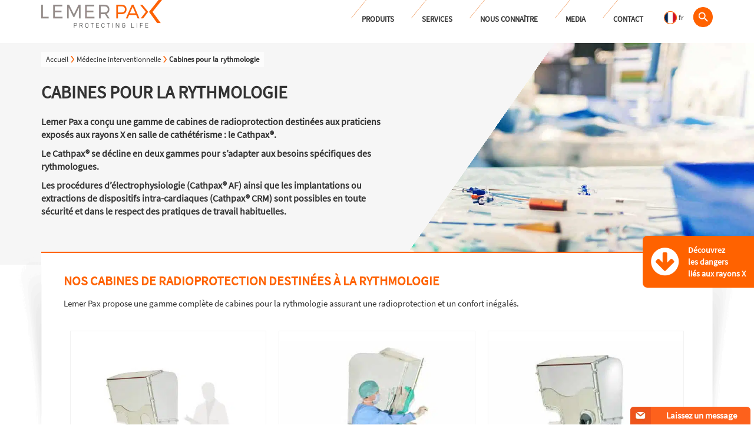

--- FILE ---
content_type: text/html; charset=UTF-8
request_url: https://www.lemerpax.com/cardiologie-neurologie-et-radiologie-interventionnelles/cabines-pour-la-rythmologie/
body_size: 32272
content:
<!DOCTYPE html>
<html lang="fr-FR">
<head><meta charset="UTF-8"><script>if(navigator.userAgent.match(/MSIE|Internet Explorer/i)||navigator.userAgent.match(/Trident\/7\..*?rv:11/i)){var href=document.location.href;if(!href.match(/[?&]nowprocket/)){if(href.indexOf("?")==-1){if(href.indexOf("#")==-1){document.location.href=href+"?nowprocket=1"}else{document.location.href=href.replace("#","?nowprocket=1#")}}else{if(href.indexOf("#")==-1){document.location.href=href+"&nowprocket=1"}else{document.location.href=href.replace("#","&nowprocket=1#")}}}}</script><script>(()=>{class RocketLazyLoadScripts{constructor(){this.v="2.0.4",this.userEvents=["keydown","keyup","mousedown","mouseup","mousemove","mouseover","mouseout","touchmove","touchstart","touchend","touchcancel","wheel","click","dblclick","input"],this.attributeEvents=["onblur","onclick","oncontextmenu","ondblclick","onfocus","onmousedown","onmouseenter","onmouseleave","onmousemove","onmouseout","onmouseover","onmouseup","onmousewheel","onscroll","onsubmit"]}async t(){this.i(),this.o(),/iP(ad|hone)/.test(navigator.userAgent)&&this.h(),this.u(),this.l(this),this.m(),this.k(this),this.p(this),this._(),await Promise.all([this.R(),this.L()]),this.lastBreath=Date.now(),this.S(this),this.P(),this.D(),this.O(),this.M(),await this.C(this.delayedScripts.normal),await this.C(this.delayedScripts.defer),await this.C(this.delayedScripts.async),await this.T(),await this.F(),await this.j(),await this.A(),window.dispatchEvent(new Event("rocket-allScriptsLoaded")),this.everythingLoaded=!0,this.lastTouchEnd&&await new Promise(t=>setTimeout(t,500-Date.now()+this.lastTouchEnd)),this.I(),this.H(),this.U(),this.W()}i(){this.CSPIssue=sessionStorage.getItem("rocketCSPIssue"),document.addEventListener("securitypolicyviolation",t=>{this.CSPIssue||"script-src-elem"!==t.violatedDirective||"data"!==t.blockedURI||(this.CSPIssue=!0,sessionStorage.setItem("rocketCSPIssue",!0))},{isRocket:!0})}o(){window.addEventListener("pageshow",t=>{this.persisted=t.persisted,this.realWindowLoadedFired=!0},{isRocket:!0}),window.addEventListener("pagehide",()=>{this.onFirstUserAction=null},{isRocket:!0})}h(){let t;function e(e){t=e}window.addEventListener("touchstart",e,{isRocket:!0}),window.addEventListener("touchend",function i(o){o.changedTouches[0]&&t.changedTouches[0]&&Math.abs(o.changedTouches[0].pageX-t.changedTouches[0].pageX)<10&&Math.abs(o.changedTouches[0].pageY-t.changedTouches[0].pageY)<10&&o.timeStamp-t.timeStamp<200&&(window.removeEventListener("touchstart",e,{isRocket:!0}),window.removeEventListener("touchend",i,{isRocket:!0}),"INPUT"===o.target.tagName&&"text"===o.target.type||(o.target.dispatchEvent(new TouchEvent("touchend",{target:o.target,bubbles:!0})),o.target.dispatchEvent(new MouseEvent("mouseover",{target:o.target,bubbles:!0})),o.target.dispatchEvent(new PointerEvent("click",{target:o.target,bubbles:!0,cancelable:!0,detail:1,clientX:o.changedTouches[0].clientX,clientY:o.changedTouches[0].clientY})),event.preventDefault()))},{isRocket:!0})}q(t){this.userActionTriggered||("mousemove"!==t.type||this.firstMousemoveIgnored?"keyup"===t.type||"mouseover"===t.type||"mouseout"===t.type||(this.userActionTriggered=!0,this.onFirstUserAction&&this.onFirstUserAction()):this.firstMousemoveIgnored=!0),"click"===t.type&&t.preventDefault(),t.stopPropagation(),t.stopImmediatePropagation(),"touchstart"===this.lastEvent&&"touchend"===t.type&&(this.lastTouchEnd=Date.now()),"click"===t.type&&(this.lastTouchEnd=0),this.lastEvent=t.type,t.composedPath&&t.composedPath()[0].getRootNode()instanceof ShadowRoot&&(t.rocketTarget=t.composedPath()[0]),this.savedUserEvents.push(t)}u(){this.savedUserEvents=[],this.userEventHandler=this.q.bind(this),this.userEvents.forEach(t=>window.addEventListener(t,this.userEventHandler,{passive:!1,isRocket:!0})),document.addEventListener("visibilitychange",this.userEventHandler,{isRocket:!0})}U(){this.userEvents.forEach(t=>window.removeEventListener(t,this.userEventHandler,{passive:!1,isRocket:!0})),document.removeEventListener("visibilitychange",this.userEventHandler,{isRocket:!0}),this.savedUserEvents.forEach(t=>{(t.rocketTarget||t.target).dispatchEvent(new window[t.constructor.name](t.type,t))})}m(){const t="return false",e=Array.from(this.attributeEvents,t=>"data-rocket-"+t),i="["+this.attributeEvents.join("],[")+"]",o="[data-rocket-"+this.attributeEvents.join("],[data-rocket-")+"]",s=(e,i,o)=>{o&&o!==t&&(e.setAttribute("data-rocket-"+i,o),e["rocket"+i]=new Function("event",o),e.setAttribute(i,t))};new MutationObserver(t=>{for(const n of t)"attributes"===n.type&&(n.attributeName.startsWith("data-rocket-")||this.everythingLoaded?n.attributeName.startsWith("data-rocket-")&&this.everythingLoaded&&this.N(n.target,n.attributeName.substring(12)):s(n.target,n.attributeName,n.target.getAttribute(n.attributeName))),"childList"===n.type&&n.addedNodes.forEach(t=>{if(t.nodeType===Node.ELEMENT_NODE)if(this.everythingLoaded)for(const i of[t,...t.querySelectorAll(o)])for(const t of i.getAttributeNames())e.includes(t)&&this.N(i,t.substring(12));else for(const e of[t,...t.querySelectorAll(i)])for(const t of e.getAttributeNames())this.attributeEvents.includes(t)&&s(e,t,e.getAttribute(t))})}).observe(document,{subtree:!0,childList:!0,attributeFilter:[...this.attributeEvents,...e]})}I(){this.attributeEvents.forEach(t=>{document.querySelectorAll("[data-rocket-"+t+"]").forEach(e=>{this.N(e,t)})})}N(t,e){const i=t.getAttribute("data-rocket-"+e);i&&(t.setAttribute(e,i),t.removeAttribute("data-rocket-"+e))}k(t){Object.defineProperty(HTMLElement.prototype,"onclick",{get(){return this.rocketonclick||null},set(e){this.rocketonclick=e,this.setAttribute(t.everythingLoaded?"onclick":"data-rocket-onclick","this.rocketonclick(event)")}})}S(t){function e(e,i){let o=e[i];e[i]=null,Object.defineProperty(e,i,{get:()=>o,set(s){t.everythingLoaded?o=s:e["rocket"+i]=o=s}})}e(document,"onreadystatechange"),e(window,"onload"),e(window,"onpageshow");try{Object.defineProperty(document,"readyState",{get:()=>t.rocketReadyState,set(e){t.rocketReadyState=e},configurable:!0}),document.readyState="loading"}catch(t){console.log("WPRocket DJE readyState conflict, bypassing")}}l(t){this.originalAddEventListener=EventTarget.prototype.addEventListener,this.originalRemoveEventListener=EventTarget.prototype.removeEventListener,this.savedEventListeners=[],EventTarget.prototype.addEventListener=function(e,i,o){o&&o.isRocket||!t.B(e,this)&&!t.userEvents.includes(e)||t.B(e,this)&&!t.userActionTriggered||e.startsWith("rocket-")||t.everythingLoaded?t.originalAddEventListener.call(this,e,i,o):(t.savedEventListeners.push({target:this,remove:!1,type:e,func:i,options:o}),"mouseenter"!==e&&"mouseleave"!==e||t.originalAddEventListener.call(this,e,t.savedUserEvents.push,o))},EventTarget.prototype.removeEventListener=function(e,i,o){o&&o.isRocket||!t.B(e,this)&&!t.userEvents.includes(e)||t.B(e,this)&&!t.userActionTriggered||e.startsWith("rocket-")||t.everythingLoaded?t.originalRemoveEventListener.call(this,e,i,o):t.savedEventListeners.push({target:this,remove:!0,type:e,func:i,options:o})}}J(t,e){this.savedEventListeners=this.savedEventListeners.filter(i=>{let o=i.type,s=i.target||window;return e!==o||t!==s||(this.B(o,s)&&(i.type="rocket-"+o),this.$(i),!1)})}H(){EventTarget.prototype.addEventListener=this.originalAddEventListener,EventTarget.prototype.removeEventListener=this.originalRemoveEventListener,this.savedEventListeners.forEach(t=>this.$(t))}$(t){t.remove?this.originalRemoveEventListener.call(t.target,t.type,t.func,t.options):this.originalAddEventListener.call(t.target,t.type,t.func,t.options)}p(t){let e;function i(e){return t.everythingLoaded?e:e.split(" ").map(t=>"load"===t||t.startsWith("load.")?"rocket-jquery-load":t).join(" ")}function o(o){function s(e){const s=o.fn[e];o.fn[e]=o.fn.init.prototype[e]=function(){return this[0]===window&&t.userActionTriggered&&("string"==typeof arguments[0]||arguments[0]instanceof String?arguments[0]=i(arguments[0]):"object"==typeof arguments[0]&&Object.keys(arguments[0]).forEach(t=>{const e=arguments[0][t];delete arguments[0][t],arguments[0][i(t)]=e})),s.apply(this,arguments),this}}if(o&&o.fn&&!t.allJQueries.includes(o)){const e={DOMContentLoaded:[],"rocket-DOMContentLoaded":[]};for(const t in e)document.addEventListener(t,()=>{e[t].forEach(t=>t())},{isRocket:!0});o.fn.ready=o.fn.init.prototype.ready=function(i){function s(){parseInt(o.fn.jquery)>2?setTimeout(()=>i.bind(document)(o)):i.bind(document)(o)}return"function"==typeof i&&(t.realDomReadyFired?!t.userActionTriggered||t.fauxDomReadyFired?s():e["rocket-DOMContentLoaded"].push(s):e.DOMContentLoaded.push(s)),o([])},s("on"),s("one"),s("off"),t.allJQueries.push(o)}e=o}t.allJQueries=[],o(window.jQuery),Object.defineProperty(window,"jQuery",{get:()=>e,set(t){o(t)}})}P(){const t=new Map;document.write=document.writeln=function(e){const i=document.currentScript,o=document.createRange(),s=i.parentElement;let n=t.get(i);void 0===n&&(n=i.nextSibling,t.set(i,n));const c=document.createDocumentFragment();o.setStart(c,0),c.appendChild(o.createContextualFragment(e)),s.insertBefore(c,n)}}async R(){return new Promise(t=>{this.userActionTriggered?t():this.onFirstUserAction=t})}async L(){return new Promise(t=>{document.addEventListener("DOMContentLoaded",()=>{this.realDomReadyFired=!0,t()},{isRocket:!0})})}async j(){return this.realWindowLoadedFired?Promise.resolve():new Promise(t=>{window.addEventListener("load",t,{isRocket:!0})})}M(){this.pendingScripts=[];this.scriptsMutationObserver=new MutationObserver(t=>{for(const e of t)e.addedNodes.forEach(t=>{"SCRIPT"!==t.tagName||t.noModule||t.isWPRocket||this.pendingScripts.push({script:t,promise:new Promise(e=>{const i=()=>{const i=this.pendingScripts.findIndex(e=>e.script===t);i>=0&&this.pendingScripts.splice(i,1),e()};t.addEventListener("load",i,{isRocket:!0}),t.addEventListener("error",i,{isRocket:!0}),setTimeout(i,1e3)})})})}),this.scriptsMutationObserver.observe(document,{childList:!0,subtree:!0})}async F(){await this.X(),this.pendingScripts.length?(await this.pendingScripts[0].promise,await this.F()):this.scriptsMutationObserver.disconnect()}D(){this.delayedScripts={normal:[],async:[],defer:[]},document.querySelectorAll("script[type$=rocketlazyloadscript]").forEach(t=>{t.hasAttribute("data-rocket-src")?t.hasAttribute("async")&&!1!==t.async?this.delayedScripts.async.push(t):t.hasAttribute("defer")&&!1!==t.defer||"module"===t.getAttribute("data-rocket-type")?this.delayedScripts.defer.push(t):this.delayedScripts.normal.push(t):this.delayedScripts.normal.push(t)})}async _(){await this.L();let t=[];document.querySelectorAll("script[type$=rocketlazyloadscript][data-rocket-src]").forEach(e=>{let i=e.getAttribute("data-rocket-src");if(i&&!i.startsWith("data:")){i.startsWith("//")&&(i=location.protocol+i);try{const o=new URL(i).origin;o!==location.origin&&t.push({src:o,crossOrigin:e.crossOrigin||"module"===e.getAttribute("data-rocket-type")})}catch(t){}}}),t=[...new Map(t.map(t=>[JSON.stringify(t),t])).values()],this.Y(t,"preconnect")}async G(t){if(await this.K(),!0!==t.noModule||!("noModule"in HTMLScriptElement.prototype))return new Promise(e=>{let i;function o(){(i||t).setAttribute("data-rocket-status","executed"),e()}try{if(navigator.userAgent.includes("Firefox/")||""===navigator.vendor||this.CSPIssue)i=document.createElement("script"),[...t.attributes].forEach(t=>{let e=t.nodeName;"type"!==e&&("data-rocket-type"===e&&(e="type"),"data-rocket-src"===e&&(e="src"),i.setAttribute(e,t.nodeValue))}),t.text&&(i.text=t.text),t.nonce&&(i.nonce=t.nonce),i.hasAttribute("src")?(i.addEventListener("load",o,{isRocket:!0}),i.addEventListener("error",()=>{i.setAttribute("data-rocket-status","failed-network"),e()},{isRocket:!0}),setTimeout(()=>{i.isConnected||e()},1)):(i.text=t.text,o()),i.isWPRocket=!0,t.parentNode.replaceChild(i,t);else{const i=t.getAttribute("data-rocket-type"),s=t.getAttribute("data-rocket-src");i?(t.type=i,t.removeAttribute("data-rocket-type")):t.removeAttribute("type"),t.addEventListener("load",o,{isRocket:!0}),t.addEventListener("error",i=>{this.CSPIssue&&i.target.src.startsWith("data:")?(console.log("WPRocket: CSP fallback activated"),t.removeAttribute("src"),this.G(t).then(e)):(t.setAttribute("data-rocket-status","failed-network"),e())},{isRocket:!0}),s?(t.fetchPriority="high",t.removeAttribute("data-rocket-src"),t.src=s):t.src="data:text/javascript;base64,"+window.btoa(unescape(encodeURIComponent(t.text)))}}catch(i){t.setAttribute("data-rocket-status","failed-transform"),e()}});t.setAttribute("data-rocket-status","skipped")}async C(t){const e=t.shift();return e?(e.isConnected&&await this.G(e),this.C(t)):Promise.resolve()}O(){this.Y([...this.delayedScripts.normal,...this.delayedScripts.defer,...this.delayedScripts.async],"preload")}Y(t,e){this.trash=this.trash||[];let i=!0;var o=document.createDocumentFragment();t.forEach(t=>{const s=t.getAttribute&&t.getAttribute("data-rocket-src")||t.src;if(s&&!s.startsWith("data:")){const n=document.createElement("link");n.href=s,n.rel=e,"preconnect"!==e&&(n.as="script",n.fetchPriority=i?"high":"low"),t.getAttribute&&"module"===t.getAttribute("data-rocket-type")&&(n.crossOrigin=!0),t.crossOrigin&&(n.crossOrigin=t.crossOrigin),t.integrity&&(n.integrity=t.integrity),t.nonce&&(n.nonce=t.nonce),o.appendChild(n),this.trash.push(n),i=!1}}),document.head.appendChild(o)}W(){this.trash.forEach(t=>t.remove())}async T(){try{document.readyState="interactive"}catch(t){}this.fauxDomReadyFired=!0;try{await this.K(),this.J(document,"readystatechange"),document.dispatchEvent(new Event("rocket-readystatechange")),await this.K(),document.rocketonreadystatechange&&document.rocketonreadystatechange(),await this.K(),this.J(document,"DOMContentLoaded"),document.dispatchEvent(new Event("rocket-DOMContentLoaded")),await this.K(),this.J(window,"DOMContentLoaded"),window.dispatchEvent(new Event("rocket-DOMContentLoaded"))}catch(t){console.error(t)}}async A(){try{document.readyState="complete"}catch(t){}try{await this.K(),this.J(document,"readystatechange"),document.dispatchEvent(new Event("rocket-readystatechange")),await this.K(),document.rocketonreadystatechange&&document.rocketonreadystatechange(),await this.K(),this.J(window,"load"),window.dispatchEvent(new Event("rocket-load")),await this.K(),window.rocketonload&&window.rocketonload(),await this.K(),this.allJQueries.forEach(t=>t(window).trigger("rocket-jquery-load")),await this.K(),this.J(window,"pageshow");const t=new Event("rocket-pageshow");t.persisted=this.persisted,window.dispatchEvent(t),await this.K(),window.rocketonpageshow&&window.rocketonpageshow({persisted:this.persisted})}catch(t){console.error(t)}}async K(){Date.now()-this.lastBreath>45&&(await this.X(),this.lastBreath=Date.now())}async X(){return document.hidden?new Promise(t=>setTimeout(t)):new Promise(t=>requestAnimationFrame(t))}B(t,e){return e===document&&"readystatechange"===t||(e===document&&"DOMContentLoaded"===t||(e===window&&"DOMContentLoaded"===t||(e===window&&"load"===t||e===window&&"pageshow"===t)))}static run(){(new RocketLazyLoadScripts).t()}}RocketLazyLoadScripts.run()})();</script>
	
	<meta name="viewport" content="width=device-width, initial-scale=1">
	<link rel="profile" href="http://gmpg.org/xfn/11">
	<link rel="shortcut icon" href="https://www.lemerpax.com/favicon.ico"/>
	<link rel="next" href="https://www.lemerpax.com/cardiologie-neurologie-et-radiologie-interventionnelles/cabines-pour-la-rythmologie/?limit=-1">	
	<meta name='robots' content='index, follow, max-image-preview:large, max-snippet:-1, max-video-preview:-1' />
	<style></style>
	
	<!-- This site is optimized with the Yoast SEO plugin v26.3 - https://yoast.com/wordpress/plugins/seo/ -->
	<title>Cabines de radioprotection pour la rythmologie - Lemer Pax</title>
<link crossorigin data-rocket-preload as="font" href="https://fonts.gstatic.com/s/sourcesanspro/v12/6xK3dSBYKcSV-LCoeQqfX1RYOo3qOK7l.woff2" rel="preload">
<style id="wpr-usedcss">img:is([sizes=auto i],[sizes^="auto," i]){contain-intrinsic-size:3000px 1500px}img.emoji{display:inline!important;border:none!important;box-shadow:none!important;height:1em!important;width:1em!important;margin:0 .07em!important;vertical-align:-.1em!important;background:0 0!important;padding:0!important}:where(.wp-block-button__link){border-radius:9999px;box-shadow:none;padding:calc(.667em + 2px) calc(1.333em + 2px);text-decoration:none}:root :where(.wp-block-button .wp-block-button__link.is-style-outline),:root :where(.wp-block-button.is-style-outline>.wp-block-button__link){border:2px solid;padding:.667em 1.333em}:root :where(.wp-block-button .wp-block-button__link.is-style-outline:not(.has-text-color)),:root :where(.wp-block-button.is-style-outline>.wp-block-button__link:not(.has-text-color)){color:currentColor}:root :where(.wp-block-button .wp-block-button__link.is-style-outline:not(.has-background)),:root :where(.wp-block-button.is-style-outline>.wp-block-button__link:not(.has-background)){background-color:initial;background-image:none}:where(.wp-block-calendar table:not(.has-background) th){background:#ddd}:where(.wp-block-columns){margin-bottom:1.75em}:where(.wp-block-columns.has-background){padding:1.25em 2.375em}:where(.wp-block-post-comments input[type=submit]){border:none}:where(.wp-block-cover-image:not(.has-text-color)),:where(.wp-block-cover:not(.has-text-color)){color:#fff}:where(.wp-block-cover-image.is-light:not(.has-text-color)),:where(.wp-block-cover.is-light:not(.has-text-color)){color:#000}:root :where(.wp-block-cover h1:not(.has-text-color)),:root :where(.wp-block-cover h2:not(.has-text-color)),:root :where(.wp-block-cover h3:not(.has-text-color)),:root :where(.wp-block-cover h4:not(.has-text-color)),:root :where(.wp-block-cover h5:not(.has-text-color)),:root :where(.wp-block-cover h6:not(.has-text-color)),:root :where(.wp-block-cover p:not(.has-text-color)){color:inherit}:where(.wp-block-file){margin-bottom:1.5em}:where(.wp-block-file__button){border-radius:2em;display:inline-block;padding:.5em 1em}:where(.wp-block-file__button):is(a):active,:where(.wp-block-file__button):is(a):focus,:where(.wp-block-file__button):is(a):hover,:where(.wp-block-file__button):is(a):visited{box-shadow:none;color:#fff;opacity:.85;text-decoration:none}:where(.wp-block-group.wp-block-group-is-layout-constrained){position:relative}:root :where(.wp-block-image.is-style-rounded img,.wp-block-image .is-style-rounded img){border-radius:9999px}:where(.wp-block-latest-comments:not([style*=line-height] .wp-block-latest-comments__comment)){line-height:1.1}:where(.wp-block-latest-comments:not([style*=line-height] .wp-block-latest-comments__comment-excerpt p)){line-height:1.8}:root :where(.wp-block-latest-posts.is-grid){padding:0}:root :where(.wp-block-latest-posts.wp-block-latest-posts__list){padding-left:0}ul{box-sizing:border-box}:root :where(.wp-block-list.has-background){padding:1.25em 2.375em}:where(.wp-block-navigation.has-background .wp-block-navigation-item a:not(.wp-element-button)),:where(.wp-block-navigation.has-background .wp-block-navigation-submenu a:not(.wp-element-button)){padding:.5em 1em}:where(.wp-block-navigation .wp-block-navigation__submenu-container .wp-block-navigation-item a:not(.wp-element-button)),:where(.wp-block-navigation .wp-block-navigation__submenu-container .wp-block-navigation-submenu a:not(.wp-element-button)),:where(.wp-block-navigation .wp-block-navigation__submenu-container .wp-block-navigation-submenu button.wp-block-navigation-item__content),:where(.wp-block-navigation .wp-block-navigation__submenu-container .wp-block-pages-list__item button.wp-block-navigation-item__content){padding:.5em 1em}:root :where(p.has-background){padding:1.25em 2.375em}:where(p.has-text-color:not(.has-link-color)) a{color:inherit}:where(.wp-block-post-comments-form) input:not([type=submit]),:where(.wp-block-post-comments-form) textarea{border:1px solid #949494;font-family:inherit;font-size:1em}:where(.wp-block-post-comments-form) input:where(:not([type=submit]):not([type=checkbox])),:where(.wp-block-post-comments-form) textarea{padding:calc(.667em + 2px)}:where(.wp-block-post-excerpt){box-sizing:border-box;margin-bottom:var(--wp--style--block-gap);margin-top:var(--wp--style--block-gap)}:where(.wp-block-preformatted.has-background){padding:1.25em 2.375em}:where(.wp-block-search__button){border:1px solid #ccc;padding:6px 10px}:where(.wp-block-search__input){font-family:inherit;font-size:inherit;font-style:inherit;font-weight:inherit;letter-spacing:inherit;line-height:inherit;text-transform:inherit}:where(.wp-block-search__button-inside .wp-block-search__inside-wrapper){border:1px solid #949494;box-sizing:border-box;padding:4px}:where(.wp-block-search__button-inside .wp-block-search__inside-wrapper) .wp-block-search__input{border:none;border-radius:0;padding:0 4px}:where(.wp-block-search__button-inside .wp-block-search__inside-wrapper) .wp-block-search__input:focus{outline:0}:where(.wp-block-search__button-inside .wp-block-search__inside-wrapper) :where(.wp-block-search__button){padding:4px 8px}:root :where(.wp-block-separator.is-style-dots){height:auto;line-height:1;text-align:center}:root :where(.wp-block-separator.is-style-dots):before{color:currentColor;content:"···";font-family:serif;font-size:1.5em;letter-spacing:2em;padding-left:2em}:root :where(.wp-block-site-logo.is-style-rounded){border-radius:9999px}:where(.wp-block-social-links:not(.is-style-logos-only)) .wp-social-link{background-color:#f0f0f0;color:#444}:where(.wp-block-social-links:not(.is-style-logos-only)) .wp-social-link-amazon{background-color:#f90;color:#fff}:where(.wp-block-social-links:not(.is-style-logos-only)) .wp-social-link-bandcamp{background-color:#1ea0c3;color:#fff}:where(.wp-block-social-links:not(.is-style-logos-only)) .wp-social-link-behance{background-color:#0757fe;color:#fff}:where(.wp-block-social-links:not(.is-style-logos-only)) .wp-social-link-bluesky{background-color:#0a7aff;color:#fff}:where(.wp-block-social-links:not(.is-style-logos-only)) .wp-social-link-codepen{background-color:#1e1f26;color:#fff}:where(.wp-block-social-links:not(.is-style-logos-only)) .wp-social-link-deviantart{background-color:#02e49b;color:#fff}:where(.wp-block-social-links:not(.is-style-logos-only)) .wp-social-link-discord{background-color:#5865f2;color:#fff}:where(.wp-block-social-links:not(.is-style-logos-only)) .wp-social-link-dribbble{background-color:#e94c89;color:#fff}:where(.wp-block-social-links:not(.is-style-logos-only)) .wp-social-link-dropbox{background-color:#4280ff;color:#fff}:where(.wp-block-social-links:not(.is-style-logos-only)) .wp-social-link-etsy{background-color:#f45800;color:#fff}:where(.wp-block-social-links:not(.is-style-logos-only)) .wp-social-link-facebook{background-color:#0866ff;color:#fff}:where(.wp-block-social-links:not(.is-style-logos-only)) .wp-social-link-fivehundredpx{background-color:#000;color:#fff}:where(.wp-block-social-links:not(.is-style-logos-only)) .wp-social-link-flickr{background-color:#0461dd;color:#fff}:where(.wp-block-social-links:not(.is-style-logos-only)) .wp-social-link-foursquare{background-color:#e65678;color:#fff}:where(.wp-block-social-links:not(.is-style-logos-only)) .wp-social-link-github{background-color:#24292d;color:#fff}:where(.wp-block-social-links:not(.is-style-logos-only)) .wp-social-link-goodreads{background-color:#eceadd;color:#382110}:where(.wp-block-social-links:not(.is-style-logos-only)) .wp-social-link-google{background-color:#ea4434;color:#fff}:where(.wp-block-social-links:not(.is-style-logos-only)) .wp-social-link-gravatar{background-color:#1d4fc4;color:#fff}:where(.wp-block-social-links:not(.is-style-logos-only)) .wp-social-link-instagram{background-color:#f00075;color:#fff}:where(.wp-block-social-links:not(.is-style-logos-only)) .wp-social-link-lastfm{background-color:#e21b24;color:#fff}:where(.wp-block-social-links:not(.is-style-logos-only)) .wp-social-link-linkedin{background-color:#0d66c2;color:#fff}:where(.wp-block-social-links:not(.is-style-logos-only)) .wp-social-link-mastodon{background-color:#3288d4;color:#fff}:where(.wp-block-social-links:not(.is-style-logos-only)) .wp-social-link-medium{background-color:#000;color:#fff}:where(.wp-block-social-links:not(.is-style-logos-only)) .wp-social-link-meetup{background-color:#f6405f;color:#fff}:where(.wp-block-social-links:not(.is-style-logos-only)) .wp-social-link-patreon{background-color:#000;color:#fff}:where(.wp-block-social-links:not(.is-style-logos-only)) .wp-social-link-pinterest{background-color:#e60122;color:#fff}:where(.wp-block-social-links:not(.is-style-logos-only)) .wp-social-link-pocket{background-color:#ef4155;color:#fff}:where(.wp-block-social-links:not(.is-style-logos-only)) .wp-social-link-reddit{background-color:#ff4500;color:#fff}:where(.wp-block-social-links:not(.is-style-logos-only)) .wp-social-link-skype{background-color:#0478d7;color:#fff}:where(.wp-block-social-links:not(.is-style-logos-only)) .wp-social-link-snapchat{background-color:#fefc00;color:#fff;stroke:#000}:where(.wp-block-social-links:not(.is-style-logos-only)) .wp-social-link-soundcloud{background-color:#ff5600;color:#fff}:where(.wp-block-social-links:not(.is-style-logos-only)) .wp-social-link-spotify{background-color:#1bd760;color:#fff}:where(.wp-block-social-links:not(.is-style-logos-only)) .wp-social-link-telegram{background-color:#2aabee;color:#fff}:where(.wp-block-social-links:not(.is-style-logos-only)) .wp-social-link-threads{background-color:#000;color:#fff}:where(.wp-block-social-links:not(.is-style-logos-only)) .wp-social-link-tiktok{background-color:#000;color:#fff}:where(.wp-block-social-links:not(.is-style-logos-only)) .wp-social-link-tumblr{background-color:#011835;color:#fff}:where(.wp-block-social-links:not(.is-style-logos-only)) .wp-social-link-twitch{background-color:#6440a4;color:#fff}:where(.wp-block-social-links:not(.is-style-logos-only)) .wp-social-link-twitter{background-color:#1da1f2;color:#fff}:where(.wp-block-social-links:not(.is-style-logos-only)) .wp-social-link-vimeo{background-color:#1eb7ea;color:#fff}:where(.wp-block-social-links:not(.is-style-logos-only)) .wp-social-link-vk{background-color:#4680c2;color:#fff}:where(.wp-block-social-links:not(.is-style-logos-only)) .wp-social-link-wordpress{background-color:#3499cd;color:#fff}:where(.wp-block-social-links:not(.is-style-logos-only)) .wp-social-link-whatsapp{background-color:#25d366;color:#fff}:where(.wp-block-social-links:not(.is-style-logos-only)) .wp-social-link-x{background-color:#000;color:#fff}:where(.wp-block-social-links:not(.is-style-logos-only)) .wp-social-link-yelp{background-color:#d32422;color:#fff}:where(.wp-block-social-links:not(.is-style-logos-only)) .wp-social-link-youtube{background-color:red;color:#fff}:where(.wp-block-social-links.is-style-logos-only) .wp-social-link{background:0 0}:where(.wp-block-social-links.is-style-logos-only) .wp-social-link svg{height:1.25em;width:1.25em}:where(.wp-block-social-links.is-style-logos-only) .wp-social-link-amazon{color:#f90}:where(.wp-block-social-links.is-style-logos-only) .wp-social-link-bandcamp{color:#1ea0c3}:where(.wp-block-social-links.is-style-logos-only) .wp-social-link-behance{color:#0757fe}:where(.wp-block-social-links.is-style-logos-only) .wp-social-link-bluesky{color:#0a7aff}:where(.wp-block-social-links.is-style-logos-only) .wp-social-link-codepen{color:#1e1f26}:where(.wp-block-social-links.is-style-logos-only) .wp-social-link-deviantart{color:#02e49b}:where(.wp-block-social-links.is-style-logos-only) .wp-social-link-discord{color:#5865f2}:where(.wp-block-social-links.is-style-logos-only) .wp-social-link-dribbble{color:#e94c89}:where(.wp-block-social-links.is-style-logos-only) .wp-social-link-dropbox{color:#4280ff}:where(.wp-block-social-links.is-style-logos-only) .wp-social-link-etsy{color:#f45800}:where(.wp-block-social-links.is-style-logos-only) .wp-social-link-facebook{color:#0866ff}:where(.wp-block-social-links.is-style-logos-only) .wp-social-link-fivehundredpx{color:#000}:where(.wp-block-social-links.is-style-logos-only) .wp-social-link-flickr{color:#0461dd}:where(.wp-block-social-links.is-style-logos-only) .wp-social-link-foursquare{color:#e65678}:where(.wp-block-social-links.is-style-logos-only) .wp-social-link-github{color:#24292d}:where(.wp-block-social-links.is-style-logos-only) .wp-social-link-goodreads{color:#382110}:where(.wp-block-social-links.is-style-logos-only) .wp-social-link-google{color:#ea4434}:where(.wp-block-social-links.is-style-logos-only) .wp-social-link-gravatar{color:#1d4fc4}:where(.wp-block-social-links.is-style-logos-only) .wp-social-link-instagram{color:#f00075}:where(.wp-block-social-links.is-style-logos-only) .wp-social-link-lastfm{color:#e21b24}:where(.wp-block-social-links.is-style-logos-only) .wp-social-link-linkedin{color:#0d66c2}:where(.wp-block-social-links.is-style-logos-only) .wp-social-link-mastodon{color:#3288d4}:where(.wp-block-social-links.is-style-logos-only) .wp-social-link-medium{color:#000}:where(.wp-block-social-links.is-style-logos-only) .wp-social-link-meetup{color:#f6405f}:where(.wp-block-social-links.is-style-logos-only) .wp-social-link-patreon{color:#000}:where(.wp-block-social-links.is-style-logos-only) .wp-social-link-pinterest{color:#e60122}:where(.wp-block-social-links.is-style-logos-only) .wp-social-link-pocket{color:#ef4155}:where(.wp-block-social-links.is-style-logos-only) .wp-social-link-reddit{color:#ff4500}:where(.wp-block-social-links.is-style-logos-only) .wp-social-link-skype{color:#0478d7}:where(.wp-block-social-links.is-style-logos-only) .wp-social-link-snapchat{color:#fff;stroke:#000}:where(.wp-block-social-links.is-style-logos-only) .wp-social-link-soundcloud{color:#ff5600}:where(.wp-block-social-links.is-style-logos-only) .wp-social-link-spotify{color:#1bd760}:where(.wp-block-social-links.is-style-logos-only) .wp-social-link-telegram{color:#2aabee}:where(.wp-block-social-links.is-style-logos-only) .wp-social-link-threads{color:#000}:where(.wp-block-social-links.is-style-logos-only) .wp-social-link-tiktok{color:#000}:where(.wp-block-social-links.is-style-logos-only) .wp-social-link-tumblr{color:#011835}:where(.wp-block-social-links.is-style-logos-only) .wp-social-link-twitch{color:#6440a4}:where(.wp-block-social-links.is-style-logos-only) .wp-social-link-twitter{color:#1da1f2}:where(.wp-block-social-links.is-style-logos-only) .wp-social-link-vimeo{color:#1eb7ea}:where(.wp-block-social-links.is-style-logos-only) .wp-social-link-vk{color:#4680c2}:where(.wp-block-social-links.is-style-logos-only) .wp-social-link-whatsapp{color:#25d366}:where(.wp-block-social-links.is-style-logos-only) .wp-social-link-wordpress{color:#3499cd}:where(.wp-block-social-links.is-style-logos-only) .wp-social-link-x{color:#000}:where(.wp-block-social-links.is-style-logos-only) .wp-social-link-yelp{color:#d32422}:where(.wp-block-social-links.is-style-logos-only) .wp-social-link-youtube{color:red}:root :where(.wp-block-social-links .wp-social-link a){padding:.25em}:root :where(.wp-block-social-links.is-style-logos-only .wp-social-link a){padding:0}:root :where(.wp-block-social-links.is-style-pill-shape .wp-social-link a){padding-left:.6666666667em;padding-right:.6666666667em}:root :where(.wp-block-tag-cloud.is-style-outline){display:flex;flex-wrap:wrap;gap:1ch}:root :where(.wp-block-tag-cloud.is-style-outline a){border:1px solid;font-size:unset!important;margin-right:0;padding:1ch 2ch;text-decoration:none!important}:root :where(.wp-block-table-of-contents){box-sizing:border-box}:where(.wp-block-term-description){box-sizing:border-box;margin-bottom:var(--wp--style--block-gap);margin-top:var(--wp--style--block-gap)}:where(pre.wp-block-verse){font-family:inherit}.entry-content{counter-reset:footnotes}:root{--wp--preset--font-size--normal:16px;--wp--preset--font-size--huge:42px}html :where(.has-border-color){border-style:solid}html :where([style*=border-top-color]){border-top-style:solid}html :where([style*=border-right-color]){border-right-style:solid}html :where([style*=border-bottom-color]){border-bottom-style:solid}html :where([style*=border-left-color]){border-left-style:solid}html :where([style*=border-width]){border-style:solid}html :where([style*=border-top-width]){border-top-style:solid}html :where([style*=border-right-width]){border-right-style:solid}html :where([style*=border-bottom-width]){border-bottom-style:solid}html :where([style*=border-left-width]){border-left-style:solid}html :where(img[class*=wp-image-]){height:auto;max-width:100%}:where(figure){margin:0 0 1em}html :where(.is-position-sticky){--wp-admin--admin-bar--position-offset:var(--wp-admin--admin-bar--height,0px)}@media screen and (max-width:600px){html :where(.is-position-sticky){--wp-admin--admin-bar--position-offset:0px}}:root{--wp--preset--aspect-ratio--square:1;--wp--preset--aspect-ratio--4-3:4/3;--wp--preset--aspect-ratio--3-4:3/4;--wp--preset--aspect-ratio--3-2:3/2;--wp--preset--aspect-ratio--2-3:2/3;--wp--preset--aspect-ratio--16-9:16/9;--wp--preset--aspect-ratio--9-16:9/16;--wp--preset--color--black:#000000;--wp--preset--color--cyan-bluish-gray:#abb8c3;--wp--preset--color--white:#ffffff;--wp--preset--color--pale-pink:#f78da7;--wp--preset--color--vivid-red:#cf2e2e;--wp--preset--color--luminous-vivid-orange:#ff6900;--wp--preset--color--luminous-vivid-amber:#fcb900;--wp--preset--color--light-green-cyan:#7bdcb5;--wp--preset--color--vivid-green-cyan:#00d084;--wp--preset--color--pale-cyan-blue:#8ed1fc;--wp--preset--color--vivid-cyan-blue:#0693e3;--wp--preset--color--vivid-purple:#9b51e0;--wp--preset--gradient--vivid-cyan-blue-to-vivid-purple:linear-gradient(135deg,rgba(6, 147, 227, 1) 0%,rgb(155, 81, 224) 100%);--wp--preset--gradient--light-green-cyan-to-vivid-green-cyan:linear-gradient(135deg,rgb(122, 220, 180) 0%,rgb(0, 208, 130) 100%);--wp--preset--gradient--luminous-vivid-amber-to-luminous-vivid-orange:linear-gradient(135deg,rgba(252, 185, 0, 1) 0%,rgba(255, 105, 0, 1) 100%);--wp--preset--gradient--luminous-vivid-orange-to-vivid-red:linear-gradient(135deg,rgba(255, 105, 0, 1) 0%,rgb(207, 46, 46) 100%);--wp--preset--gradient--very-light-gray-to-cyan-bluish-gray:linear-gradient(135deg,rgb(238, 238, 238) 0%,rgb(169, 184, 195) 100%);--wp--preset--gradient--cool-to-warm-spectrum:linear-gradient(135deg,rgb(74, 234, 220) 0%,rgb(151, 120, 209) 20%,rgb(207, 42, 186) 40%,rgb(238, 44, 130) 60%,rgb(251, 105, 98) 80%,rgb(254, 248, 76) 100%);--wp--preset--gradient--blush-light-purple:linear-gradient(135deg,rgb(255, 206, 236) 0%,rgb(152, 150, 240) 100%);--wp--preset--gradient--blush-bordeaux:linear-gradient(135deg,rgb(254, 205, 165) 0%,rgb(254, 45, 45) 50%,rgb(107, 0, 62) 100%);--wp--preset--gradient--luminous-dusk:linear-gradient(135deg,rgb(255, 203, 112) 0%,rgb(199, 81, 192) 50%,rgb(65, 88, 208) 100%);--wp--preset--gradient--pale-ocean:linear-gradient(135deg,rgb(255, 245, 203) 0%,rgb(182, 227, 212) 50%,rgb(51, 167, 181) 100%);--wp--preset--gradient--electric-grass:linear-gradient(135deg,rgb(202, 248, 128) 0%,rgb(113, 206, 126) 100%);--wp--preset--gradient--midnight:linear-gradient(135deg,rgb(2, 3, 129) 0%,rgb(40, 116, 252) 100%);--wp--preset--font-size--small:13px;--wp--preset--font-size--medium:20px;--wp--preset--font-size--large:36px;--wp--preset--font-size--x-large:42px;--wp--preset--spacing--20:0.44rem;--wp--preset--spacing--30:0.67rem;--wp--preset--spacing--40:1rem;--wp--preset--spacing--50:1.5rem;--wp--preset--spacing--60:2.25rem;--wp--preset--spacing--70:3.38rem;--wp--preset--spacing--80:5.06rem;--wp--preset--shadow--natural:6px 6px 9px rgba(0, 0, 0, .2);--wp--preset--shadow--deep:12px 12px 50px rgba(0, 0, 0, .4);--wp--preset--shadow--sharp:6px 6px 0px rgba(0, 0, 0, .2);--wp--preset--shadow--outlined:6px 6px 0px -3px rgba(255, 255, 255, 1),6px 6px rgba(0, 0, 0, 1);--wp--preset--shadow--crisp:6px 6px 0px rgba(0, 0, 0, 1)}:where(.is-layout-flex){gap:.5em}:where(.is-layout-grid){gap:.5em}:where(.wp-block-post-template.is-layout-flex){gap:1.25em}:where(.wp-block-post-template.is-layout-grid){gap:1.25em}:where(.wp-block-columns.is-layout-flex){gap:2em}:where(.wp-block-columns.is-layout-grid){gap:2em}:root :where(.wp-block-pullquote){font-size:1.5em;line-height:1.6}.slick-slider{position:relative;display:block;box-sizing:border-box;-webkit-user-select:none;-moz-user-select:none;-ms-user-select:none;user-select:none;-webkit-touch-callout:none;-khtml-user-select:none;-ms-touch-action:pan-y;touch-action:pan-y;-webkit-tap-highlight-color:transparent}.slick-list{position:relative;display:block;overflow:hidden;margin:0;padding:0}.slick-list:focus{outline:0}.slick-list.dragging{cursor:pointer;cursor:hand}.slick-slider .slick-list,.slick-slider .slick-track{-webkit-transform:translate3d(0,0,0);-moz-transform:translate3d(0,0,0);-ms-transform:translate3d(0,0,0);-o-transform:translate3d(0,0,0);transform:translate3d(0,0,0)}.slick-track{position:relative;top:0;left:0;min-width:100%;display:block;margin-left:auto;margin-right:auto}.slick-track:after,.slick-track:before{display:table;content:''}.slick-track:after{clear:both}.slick-loading .slick-track{visibility:hidden}.slick-slide{display:none;float:left;height:100%;min-height:1px}[dir=rtl] .slick-slide{float:right}.slick-slide img{display:block}.slick-slide.slick-loading img{display:none}.slick-slide.dragging img{pointer-events:none}.slick-initialized .slick-slide{display:block}.slick-loading .slick-slide{visibility:hidden}.slick-vertical .slick-slide{display:block;height:auto;border:1px solid transparent}.slick-arrow.slick-hidden{display:none}.slider-nav{position:absolute;top:0;left:0;width:18%;margin-right:2%;height:100%}.slider-nav .slick-list.draggable{max-height:calc(100% - 24px);height:calc(100% - 24px);padding:0!important}.slick-disabled{opacity:0}.slider-for{position:absolute;top:0;left:20%;width:80%;overflow:hidden;max-height:100%;height:100%}.slick-slide,.slick-vertical .slick-slide{width:100%}.slick-slide .border,.slick-vertical .slick-slide .border{border:1px solid #e9e9e9}.slick-vertical .slick-slide{margin:4%;cursor:pointer}.slick-vertical .slick-current .border{border:1px solid #a0a5aa}.slick-nav-btn{height:24px;width:100%;cursor:pointer;text-align:center}.slick-nav-btn .arrow{background-image:url('https://www.lemerpax.com/web/wp-content/themes/lemerpax/img/v2/slick-arrows.png');background-size:87px 61px;height:14px;width:28px;display:inline-block;vertical-align:top}.slick-next .arrow{background-position:bottom left;margin-top:4%}.slick-next:hover .arrow{background-position:bottom right}.slick-prev .arrow{background-position:top left;margin-bottom:4%}.slick-prev:hover .arrow{background-position:top right}.slick-nav-btn.horizontal{height:100%;width:24px;cursor:pointer;text-align:center;font-size:0;line-height:0;position:absolute;top:50%;display:block;height:29px;width:15px;padding:0;-webkit-transform:translate(0,-50%);-ms-transform:translate(0,-50%);transform:translate(0,-50%);cursor:pointer;color:transparent;border:none;outline:0;background:0 0;background-image:url('https://www.lemerpax.com/web/wp-content/themes/lemerpax/img/slick-arrows-vertical.png');background-size:70px 120px}.testi-carousel{list-style:none;padding:0 24px;margin:0}.slick-nav-btn.horizontal.slick-prev{left:6px}.slick-nav-btn.horizontal.slick-next{right:6px}.slick-nav-btn.horizontal:hover{background-position:top left}.slick-nav-btn.horizontal.slick-prev{background-position:bottom left}.slick-nav-btn.horizontal.slick-next{background-position:bottom right}.slick-nav-btn.horizontal.slick-next:hover{background-position:top right}.slick-nav-btn.horizontal.slick-prev:hover{background-position:top left}.testi-item .testi-img{float:left;margin-right:60px;margin-bottom:12px;width:185px;height:185px;border-radius:50%;background:center center no-repeat;background-size:cover;position:relative}.testi-item-content p{margin-bottom:28px}.testi-item-title{font-weight:200;font-size:36px;margin-bottom:28px;margin-top:0;line-height:1}.testi-item-content{font-weight:200;font-size:20px;white-space:normal}.testi-item{display:inline-block;width:100%;position:relative;left:0;padding:0 60px;white-space:normal;padding-bottom:22px;vertical-align:top}.testi-wrapper{padding-top:32px}.modal-wrapper{display:inline-block;position:relative;vertical-align:middle;min-width:70%;height:70%}.fancy-img{height:auto;width:auto;max-height:100%;max-width:100%;cursor:default}.youtube-link{display:block}#modal-content-img iframe{max-width:100%;margin-top:36px;display:inline-block;max-height:100%}@media (max-width:920px){.modal-wrapper{max-width:95%;height:calc(90% - 32px)}.testi-item{padding:0 22px}}@media (max-width:768px){.testi-item .testi-img{display:block;margin-left:auto;margin-right:auto;float:none;margin-bottom:22px}.testi-item .testi-item-title{font-size:20px}.testi-item .testi-item-content{font-size:16px}}@media (max-height:440px){.modal-wrapper{max-width:95%;height:calc(90% - 44px)}.testi-item{padding:0}}@font-face{font-display:swap;font-family:'Source Sans Pro';font-style:normal;font-weight:400;src:url(https://fonts.gstatic.com/s/sourcesanspro/v12/6xK3dSBYKcSV-LCoeQqfX1RYOo3qOK7l.woff2) format('woff2')}body,html{padding:0;margin:0;-webkit-box-sizing:border-box;-moz-box-sizing:border-box;box-sizing:border-box}body{text-align:left;font-family:'Source Sans Pro',Helvetica,Arial,sans-serif;overflow-x:hidden;font-style:normal;font-variant:normal;font-weight:400;font-size:14px;line-height:1.42857143;color:#333;background-color:#fff;word-wrap:break-word;overflow-wrap:break-word;vertical-align:baseline;-webkit-font-smoothing:antialiased;-moz-osx-font-smoothing:grayscale;text-rendering:optimizeLegibility;position:relative}img{max-width:100%;height:auto}.clear{clear:both}html{background-color:#fff;min-height:100%}html{-webkit-box-sizing:border-box;-moz-box-sizing:border-box;box-sizing:border-box;overflow-x:hidden}*,:after,:before{-webkit-box-sizing:inherit;-moz-box-sizing:inherit;box-sizing:inherit}a{color:inherit;transition:.3s color;text-decoration:none}p a{color:#99999}body{padding-top:73px}#footer ul a:focus,#footer ul a:hover,#footer2 a:focus,#footer2 a:hover,a:focus,a:hover,p a:hover{color:#ff6200}h1,h2,h3{margin-top:20px;margin-bottom:10px}h1{font-size:36px}h2{font-size:30px}h3{font-size:24px}b,strong{font-weight:700}.sommaire-wrapper{margin-bottom:22px;column-count:2}.sommaire-wrapper li{padding-bottom:8px}.sommaire-wrapper a{text-decoration:underline;color:#ff6200;font-size:20px;line-height:24px}.sommaire-wrapper a:hover{color:#333}.ouebDeny{color:#fff;background-color:#9c1a1a;border-color:#9c1a1a;display:inline-block;vertical-align:middle;border-radius:8px;padding:6px 18px;cursor:pointer}.ouebAllow{cursor:pointer;color:#fff;background-color:#1b870b;border-color:#1b870b;display:inline-block;vertical-align:middle;border-radius:8px;padding:6px 18px}#cookie-warning-popup{display:table}#cookie-warning-popup{display:none}.cookie-warning-row{display:table-row;vertical-align:middle}#cookie-warning-popup,.cookie-warning-cell,.cookie-warning-row{top:0;left:0;height:100%;width:100%}.cookie-warning-cell{display:table-cell;vertical-align:middle}.cookie-warning-cell-inner{background-color:#fff;max-width:730px;height:auto;border-color:#3c005a;padding:44px;box-shadow:0 0 5px rgba(0,0,0,.5);border-radius:4px;margin:0 auto;overflow-y:auto;max-height:100vh}.align-right{text-align:right}#reject-btn-popup{text-decoration:underline;color:#bbb;display:inline-block;cursor:pointer}#accept-btn-popup,#settings-popup{display:inline-block;vertical-align:middle}#settings-popup{margin:8px}#accept-btn-popup,#accept-btn-popup-mobile{color:#fff;background-color:#e85718;border-radius:0;padding:8px 16px;cursor:pointer}#accept-btn-popup-mobile{display:none}.font12-popup{font-size:12px}.popup-title{font-size:18px}#modal-popup .modal-wrapper{min-height:auto;height:auto}#settings-popup{text-decoration:underline;color:#e85718;margin-right:8px;cursor:pointer}#cookie-warning-popup{height:100vh;background-color:rgba(255,255,255,.8);position:fixed;top:0;left:0;z-index:30000}.vh{display:inline-block;height:100%;width:0;vertical-align:middle}.modal-wrapper{display:inline-block;position:relative;vertical-align:middle;min-width:70%;min-height:70%}#modal,#modal-popup{position:fixed;top:0;left:0;right:0;bottom:0;display:none;text-align:center;background:rgba(0,0,0,.7);z-index:9999999;cursor:pointer}.modal-content{width:100%;height:100%;background:center center no-repeat;background-size:auto 100%;position:relative}.close-modal{position:absolute;cursor:pointer;top:-33px;right:2px}#modal-popup .modal-content{cursor:default}.modal-popup-content-inner{overflow-y:auto;max-height:100vh;background-color:#fff;max-width:730px;height:auto;border-color:#3c005a;padding:44px;box-shadow:0 0 5px rgba(0,0,0,.5);border-radius:4px;margin:0 auto}.ouebAllow,.ouebDeny{margin:8px;text-align:center}.ouebAsk,.ouebName{display:inline-block;vertical-align:middle;width:50%}.ouebName{text-align:left}.ouebH3{font-weight:700;font-size:20px}.modal-popup-content-inner a{text-decoration:underline}.ouebAsk{text-align:right}.label-mainmenu{text-transform:uppercase;font-weight:600}.esprit-collaboratif .tax-box-v2-relative{-webkit-transition:transform .3s ease-out;transition:transform .3s ease-out}.esprit-collaboratif .tax-box-v2{overflow:hidden;min-height:260px}.esprit-collaboratif .tax-box-v2-relative{background:rgba(0,164,153,.7);min-height:100%}.big-youtube-player{padding:0 14px}.field-group{max-width:364px}#footer-form-wrapper .g-recaptcha{transform:scale(.82);-webkit-transform:scale(.82);transform-origin:0 0;-webkit-transform-origin:0 0}#footer-form-wrapper input,#footer-form-wrapper textarea{line-height:1.2}#footer-form-wrapper .lemerpax-form input[type=email]{height:38px}#footer-form-wrapper .form-field-wrapper{padding:4px 0}#footer-form-wrapper .form-field-wrapper.height70{max-height:70px}.small-footer-form-p{font-size:12px}#footer-form-wrapper{position:fixed;bottom:0;right:6px;width:204px;max-width:100%;z-index:400;background-color:#fff;border-radius:6px 6px 0 0;max-height:calc(100% - 74px);overflow:auto}#footer-form-wrapper.open{box-shadow:0 0 3px 2px rgba(0,0,0,.1)}#footer-form-wrapper form{display:none;padding:12px 20px 16px;font-size:12px;line-height:1.2}#footer-form-wrapper form button{-webkit-appearance:none;display:block;width:100%;text-align:center;overflow:hidden;text-overflow:ellipsis;white-space:nowrap;color:#fff;background:#ff6200;padding-top:6px;padding-bottom:6px;padding-left:3px;padding-right:3px;border-width:1px;border-style:solid;border-color:#de4600;border-radius:3px;box-shadow:0 1px 2px rgba(0,0,0,.1),inset 0 1px 0 rgba(255,255,255,.25);font-weight:700;word-wrap:normal;cursor:pointer}#footer-form-wrapper.open form{display:block}#footer-form-wrapper.open{width:288px;max-width:100%}#footer-form-toggle{background-color:#fd611c;color:#fff;font-weight:700;line-height:22px;font-size:15px;vertical-align:middle;cursor:pointer}#footer-form-toggle img{display:inline-block;vertical-align:middle}#footer-form-toggle div{display:inline-block;vertical-align:middle;padding:4px;text-align:center;width:calc(100% - 39px)}#footer-form-toggle .closed{display:inline-block}#footer-form-toggle .opened{display:none}#footer-form-wrapper.open #footer-form-toggle .opened{display:inline-block}#footer-form-wrapper.open #footer-form-toggle .closed{display:none}.privacy-message a{color:#ff6200}.lemerpax-form .button.big.solid{padding-right:60px;padding-left:40px;font-size:18px}#mess-err,#mess-sent{display:none;position:fixed;top:0;left:0;width:100%;z-index:200000;background-color:#00aca6;color:#fff;font-size:18px;font-weight:600;line-height:1.5em;text-align:center;padding:44px 22px}#mess-err{background-color:#a11474}#mess-err a,#mess-sent a{color:#fff;text-decoration:underline}.lemerpax-form input[type=email],.lemerpax-form input[type=text],.lemerpax-form select,.lemerpax-form textarea{font-size:inherit;font-family:inherit;padding:5px 4px;letter-spacing:normal;width:100%;border:1px solid #dcdcdc;padding-left:16px}.lemerpax-form textarea{line-height:1.5}.lemerpax-form input[type=email],.lemerpax-form input[type=text],.lemerpax-form select{line-height:46px;height:46px}.form-field-wrapper{padding:8px 0}.lemerpax-form input:-webkit-autofill,.lemerpax-form input[type=email]:-webkit-autofill,.lemerpax-form input[type=text]:-webkit-autofill,.lemerpax-form select:-webkit-autofill,.lemerpax-form textarea:-webkit-autofill{background-color:#e5e5e5!important;-webkit-box-shadow:0 0 0 30px #e5e5e5 inset!important;-webkit-transition:none;transition:none}.lemerpax-form input[type=checkbox]{min-height:18px;min-width:18px;display:inline-block;vertical-align:middle;margin-right:12px}.lemerpax-form label{cursor:pointer;opacity:1;display:inline-block;vertical-align:middle;max-width:calc(100% - 30px);text-align:left}.lemerpax-form label:hover{opacity:.7}.no-captcha{padding-top:4px;font-size:16px;display:none;color:#a11474}.field-group{position:relative}.field-group input[type=submit]{position:absolute;bottom:0;right:0;border-radius:50%;width:46px;height:46px;background-color:#ff6200;border:1px solid #fff;outline:0;transition:.3s all}.field-group input[type=submit]{background:url('https://www.lemerpax.com/web/wp-content/themes/lemerpax/img/arrow-white.png.webp') center center no-repeat #ff6200;background-size:20%;opacity:1;border-radius:100%;color:transparent}.field-group input[type=submit]:hover{background:url('https://www.lemerpax.com/web/wp-content/themes/lemerpax/img/arrow-orange.png.webp') center center no-repeat #fff;background-size:20%;border:1px solid #ff6200}.newsletter-form{float:right;max-width:45%}.newsletter-text-wrapper{width:53%;float:left}.newsletter-text div{max-width:460px}#MERGE0{height:46px;border:1px solid #dcdcdc;padding-left:16px;line-height:46px;padding-left:16px;border-radius:25px;font-weight:300;width:360px;max-width:100%;display:inline-block}.newsletter-form form{position:relative;overflow:hidden}.home-newsletter-box img,.newsletter-text{display:inline-block;vertical-align:middle}.home-newsletter-box h2{margin-top:0}.newsletter-text{padding-left:22px;width:calc(100% - 74px)}.box-title.nopadding{padding-left:0}.home-newsletter-box{background-color:#f6f6f6;background:linear-gradient(135deg,#f6f6f6 75%,#ff6200 75%)}.box-title-white,.tax-box-v2-relative h3.box-title-white{font-size:23px;font-weight:600;color:#fff;text-transform:uppercase;margin:0 0 12px;line-height:1.42857143}.button.big.contact-btn{background-color:#ff6200}.button.big.contact-btn:hover{background-color:transparent}.actu-single-content{font-weight:200;margin:0;margin-bottom:0;font-size:20px;white-space:normal}.actu-single-content p{margin-bottom:28px}#banner.small-banner h1{font-size:30px;text-transform:uppercase;font-weight:700;margin-top:0;margin-bottom:22px}.banner-content-wrapper{text-align:right}.banner-content{text-align:left;display:inline-block;max-width:66%;margin-top:-30px}#banner.small-banner .banner-caption{font-size:15px;line-height:1.42857143;font-weight:600;margin-bottom:3em}p#breadcrumbs{margin-bottom:0}#banner{overflow:hidden;position:relative;display:block;background:#f2f2f2}.banner-box{border-top:2px solid #ff6200;position:relative;background:#fff;z-index:80}#breadcrumb li+li:before,#breadcrumb span span span:before,#breadcrumb span span:not(:first-child):before{content:'';display:inline-block;width:6px;height:11px;background:url('https://www.lemerpax.com/web/wp-content/themes/lemerpax/img/arrow-orange.png.webp') center center no-repeat;background-size:100%;position:relative;top:1px;margin:0 4px}#breadcrumb li,#breadcrumb span{display:inline-block}#breadcrumb a,#breadcrumb strong{font-size:13px}#breadcrumb{display:inline-block;margin:15px 0 36px;position:relative;z-index:5;font-size:0;background:rgba(255,255,255,.7);padding:4px 8px}.header{height:73px;display:block;white-space:nowrap;z-index:1100;background:rgba(255,255,255,.93);position:fixed;top:0;left:0;width:100%}.wrapper{width:100%;margin:0 auto;max-width:1140px}.header .wrapper .search .input-button{position:absolute;top:1px;right:1px;border-radius:50%;width:32px;height:32px;background:#ff6200;border:none;outline:0;transition:.3s all}.header .wrapper .search .input-round input{border-radius:17px;height:34px;line-height:34px;border:1px solid #ff6200;width:100%;padding-left:17px;outline:0;font-weight:300;color:#333;background:#ff6200;transition:.3s all}.header .wrapper .search .input-round{display:inline-block;position:relative;width:34px;transition:.3s all}.input-round{display:inline-block;position:relative;width:360px;max-width:98%}.header .wrapper .search{position:relative;top:3px}.header .wrapper .search{display:inline-block}button,input,select,textarea{font-family:inherit;font-size:inherit;line-height:inherit}button,html input[type=button],input[type=submit]{-webkit-appearance:button;cursor:pointer}button,select{text-transform:none}button{overflow:visible}button,input,optgroup,select,textarea{margin:0;font:inherit;color:inherit}input,textarea{color:#333}.header .wrapper .search .input-button:before{background:url('https://www.lemerpax.com/web/wp-content/themes/lemerpax/img/search.png.webp') center center no-repeat;background-size:100%;opacity:1}.header .wrapper .search .input-button:after{background:url('https://www.lemerpax.com/web/wp-content/themes/lemerpax/img/search2.png.webp') center center no-repeat;background-size:100%;opacity:0}.header .wrapper .search .input-button:after,.header .wrapper .search .input-button:before{content:'';width:16px;height:16px;position:absolute;right:7px;top:8px;transition:.3s all}.header .wrapper .search.open .input-round{width:186px}.header .wrapper .search.open input{background:0 0}.header .wrapper .search.open .input-button{background:#fff}.header .wrapper .search.open .input-button:before{opacity:0}.header .wrapper .search.open .input-button:after{opacity:1}.header li:before{content:'';background:url('https://www.lemerpax.com/web/wp-content/themes/lemerpax/img/angle.png.webp') top left no-repeat;background-size:100%;width:26px;height:31px;display:inline-block;margin-left:-6px}.header li{display:inline-block;position:relative}.header li a{font-size:13px;font-weight:600;display:inline-block;position:relative;top:6px;left:-20px;padding:6px 12px;text-transform:uppercase;text-shadow:0 0 3px #fff}.header ul{list-style:none;padding:0;margin-bottom:0;display:inline-block}ul{margin-top:0;margin-bottom:10px}.header .nav{text-align:right;display:block}.nav{padding-left:0;margin-bottom:0;list-style:none}#logo{width:205px;margin-top:10px}.main-logo-wrapper a{display:inline-block;width:205px}.main-logo-wrapper{float:left;width:16.66666667%;position:relative}.main-logo-wrapper h1{border:0!important;clip:rect(0 0 0 0)!important;height:.0625rem!important;margin:-.0625rem!important;overflow:hidden!important;padding:0!important;position:absolute!important;width:.0625rem!important}.main-nav-wrapper{width:83.33333333%;float:left}.gap{padding-top:22px}.gap12{padding-top:12px}.gap32{padding-top:32px}.gap44{padding-top:44px}.lang{display:inline-block;padding-right:12px;white-space:nowrap}.lang-widget{height:22px;border-radius:11px;border:1px solid #ff6200;position:relative;width:22px;display:inline-block;vertical-align:middle;top:2px;transition:.3s all}.lang.open .lang-widget{width:72px}.lang.open .lang-widget.lang-widget2{width:98px}.lang-widget.lang-widget2 a,.lang-widget.lang-widget2 img,.lang-widget.lang-widget2 span{display:inline-block;vertical-align:middle;line-height:12px}.lang-button-container{position:absolute;top:0;right:0;bottom:0;width:22px}.lang-button{position:relative;width:100%;height:100%;cursor:pointer}.lang-button img{width:22px;display:inline-block;position:absolute;top:-1px;left:1px;opacity:1;transition:.3s all}.lang-button:hover img:last-child,.lang.open .lang-button img:last-child{opacity:1}.lang-button:hover img:first-child,.lang.open .lang-button img:first-child{opacity:0}.lang-button.lang-button-v2:hover img:first-child,.lang.open .lang-button.lang-button-v2 img:first-child{opacity:1}.lang-button.lang-button-v2 img{border:1px solid #ff6200;border-radius:50%}.lang-selector{position:absolute;left:0;top:0;bottom:4px;padding:0 0 9px 9px;opacity:0;transition:.3s all}.lang-selector.lang-selectorv2{position:absolute;left:0;top:auto;bottom:0;padding:0 0 2px 9px;opacity:0;transition:.3s all}.lang.open .lang-selector{opacity:1;transition:.3s all .3s}.lang p{display:inline-block;vertical-align:middle;font-size:13px;margin:0;position:relative;top:2px;transition:.3s all}.lang-widget:hover+p,.lang.open p{color:#ff6200}.button{cursor:pointer}.button.big{font-size:14px;font-weight:700;color:#fff;background:0 0;text-transform:uppercase;line-height:48px;border:1px solid #fff;padding:0 40px 0 20px;display:inline-block;transition:background .3s,color .3s;text-align:left;position:relative;outline:0}.button.big.solid{color:#ff6200;background:#fff;border:1px solid #ff6200}.button.big.solid:after{background:url('https://www.lemerpax.com/web/wp-content/themes/lemerpax/img/arrow-orange.png.webp') center center no-repeat;background-size:100%;opacity:1}.button.big.reversed:after,.button.big.solid:after,.button.big:before{content:'';width:7px;height:13px;position:absolute;right:17px;top:17px;transition:.3s all}.button.big.solid:before{opacity:0}.button.big:before{background:url('https://www.lemerpax.com/web/wp-content/themes/lemerpax/img/arrow-white.png.webp') center center no-repeat;background-size:100%;opacity:1}.button.big:hover:before{opacity:1;right:12px}.button.big:hover:after{opacity:0;right:12px}.button.big.solid:hover{color:#fff;border-color:#fff;background:#ff6200}#discover-popup.big:hover{color:#fff;border-color:#ff6200;background:#ff6200}.product-share{position:relative;display:inline-block}#discover-popup{margin-left:15px;margin-bottom:38px}body{position:relative}#white-paper-cta{position:fixed;top:90px;right:0;background-color:#ff6200;color:#fff;font-weight:700;padding:14px;border-radius:8px 0 0 8px;z-index:900;-webkit-transition:padding .3s ease-out;transition:padding .3s ease-out}#white-paper-cta img{margin-right:12px}#white-paper-cta div,#white-paper-cta img{display:inline-block;vertical-align:middle}#white-paper-cta:hover{padding-right:28px}h1,h2,h3{line-height:1.1;font-family:inherit;font-weight:500;color:inherit}#page-content-wrapper{margin-top:-22px}.padding22{padding:22px}.product-more a.active:after{content:" -"}.product-more a:after{content:" +"}.product-more{margin-left:5px;margin-top:3px;display:block;font-size:12px}.share-icons{line-height:32px;display:none}.share-icons{padding:4px 0}.share-icons svg{display:block}.share-icons a{border:0;box-shadow:none;display:inline-block;font-size:16px;padding:4px;vertical-align:middle;line-height:16px}.share-icons a span{border-radius:4px;display:inline-block;opacity:1;height:32px;line-height:32px;width:32px}.share-icons a:hover span{opacity:.7}.table{display:table;padding:0;margin:0;border:none;width:100%}.box-title{font-size:24px;font-weight:600;color:#333;text-transform:uppercase;margin:60px 0 12px;padding-left:28px}.overlay-panel{position:absolute;bottom:0;left:0;right:0;background:rgba(243,243,243,.9);padding:6px 22px 22px}#footer{background-color:#151d1d;padding:60px 0 45px}#footer ul,#footer2 ul{list-style:none;padding:0;margin:0}#footer ul ul{padding:0}#footer ul li{list-style:none;padding:0}#footer2 ul li{list-style:none;padding:0;display:inline-block}.footer-col{display:inline-block;vertical-align:top;width:16.66%;padding:0 1.2%}#footer ul li{margin:0}#footer ul a,#footer ul li span.title{font-weight:600;font-size:13px;margin-bottom:15px;line-height:1.1;display:block;color:#fff;text-transform:uppercase}#footer ul ul a{text-transform:none}#footer ul ul li{display:block;max-width:none;padding:0}#footer ul ul a{font-weight:400;color:#938a85;font-size:13px;margin-bottom:15px;line-height:1.1;display:block}.socs img{height:16px;margin-right:16px;cursor:pointer}#footer-col-contact{display:none;padding:0 22px}#footer-col-contact a{width:100%}#footer-col-contact a:hover{background-color:#ff6200}.float-right{float:right}.float-left{float:left}#footer2{padding:20px 25px 40px;background:#fff;position:relative}#footer2,#footer2 img,#footer2 span{vertical-align:middle}#footer2 span{display:inline-block}#footer2 span img{opacity:.6;display:inline-block;margin-right:10px}#footer2 .float-left span:first-child{margin-right:28px}#footer2 a,#footer2 span{vertical-align:middle;display:inline-block;color:#938a85;font-size:12px}#footer2 .float-right ul li:last-child:before,#footer2 .float-right ul li:nth-child(2):before{content:'|';padding:0 10px 0 8px}.megamenu-wrapper{position:relative}.megamenu-wrapper ul{display:block}.megamenu-wrapper .sub-menu-wrapper{padding-bottom:32px;padding:0;margin:0;position:absolute;text-align:left;top:0;left:0;padding-top:22px;display:block;z-index:500;width:100%;background:rgba(255,255,255,.93);white-space:normal}.megamenu-wrapper .sub-menu-wrapper li{display:block;padding:0;margin:0}.megamenu-wrapper li:before{display:none}.megamenu-wrapper .sub-menu-wrapper a{font-size:16px;text-transform:uppercase;font-weight:600;line-height:1.3;display:inline-block;margin-bottom:15px;left:0;top:0;padding:0}.megamenu-wrapper .sub-menu-wrapper ul ul a{text-transform:none;font-weight:400;font-size:14px;line-height:1.4;margin-bottom:10px}.megamenu-wrapper .sub-menu-wrapper li{display:inline-block;float:left;width:16.66%;vertical-align:top;padding:1.5% 2% 1.5% 3%}.megamenu-wrapper .sub-menu-wrapper li ul li{display:block;float:none;width:100%;vertical-align:top;padding:0}#sav-main-submenu .sub-menu-wrapper li{width:33.33%}#about-main-submenu .sub-menu-wrapper li{width:50%;padding:1.5% 4%}.thumb-wrap{margin-top:10px;padding-top:10px;border-top:3px solid #e9e9e9}.submenu-img-left,.submenu-img-right{display:inline-block;vertical-align:middle;width:50%}.submenu-img-left{padding-top:5px;padding-right:5%}.megamenu-wrapper .sub-menu-wrapper li .submenu-img-right{padding-left:5%;font-size:14px;text-transform:none;font-weight:400}.megamenu-wrapper .sub-menu-wrapper li .submenu-img-right p{margin-bottom:8px}.megamenu-wrapper .sub-menu-wrapper li .submenu-img-right p:last-child{margin-bottom:0}.submenu-img-left img{display:block}a:hover .submenu-img-left img{opacity:.8}.megamenu-wrapper .sub-menu-wrapper{display:none}#burger{display:none}.megamenu-btn:focus{color:#333}.has-sub .arrow{display:none}#mobile-menu-back{display:none}#produits-main-submenu .sub-menu,#produits-main-submenu ul,.product-img-left{width:35.53%;display:inline-block;vertical-align:middle;float:none;padding:1.5% 0 1.5% 1.6%}.product-img-left img{margin-top:-10px;max-width:220px;display:block}.product-img-left{width:31.33%;padding-left:0;padding-right:2.4%}#produits-main-submenu .sub-menu.cloned{width:28.14%;padding-left:1.6%;display:inline-block;vertical-align:middle;float:none}#produits-main-submenu .sub-menu{display:none}#produits-main-submenu a.active{color:#ff6200}#produits-main-submenu .sub-menu-wrapper li{display:block;float:none;width:100%;padding:0}#produits-main-submenu .arrow{height:22px;width:36px;display:none;background:url('https://www.lemerpax.com/web/wp-content/themes/lemerpax/img/arrow-orange.png.webp') center center no-repeat;background-size:9px 18px;vertical-align:bottom;cursor:pointer}#produits-main-submenu .sub-menu .arrow{display:none}#produits-main-submenu .menu-item-has-children .arrow{display:inline-block}#produits-main-submenu li a{display:inline;max-width:calc(100% - 36px);margin-bottom:0;line-height:1.1;vertical-align:baseline}#produits-main-submenu .sub-menu-wrapper li{padding-bottom:14px}.productsub-menu-wrapper{margin:0 auto;max-width:968px}.megamenu-wrapper .sub-menu-wrapper .cloned a{font-size:14px;margin-bottom:12px;font-weight:400;text-transform:none;line-height:1}.page-content li,.page-content p{font-weight:300;font-size:15px;line-height:1.42857143}p{margin:0 0 10px}.entry-content h1,.page-content h1{clear:both;margin-top:40px;margin-bottom:30px;font-size:24px;line-height:28px;text-transform:uppercase}.entry-content h2,.page-content h2{clear:both;margin-top:40px;margin-bottom:30px;font-size:24px;line-height:28px;text-transform:uppercase;color:#333}.entry-content h3,.page-content h3{clear:both;margin-top:40px;margin-bottom:30px;font-size:24px;line-height:28px;text-transform:uppercase;color:#ff6200}.entry-content a{color:#ff6200}.entry-content h1 img,.entry-content h2 img,.entry-content h3 img{margin-bottom:40px}.page-content li,.page-content p{font-weight:300;font-size:15px;line-height:1.8}.entry-content blockquote{background-color:#f3f4f6;border-left:0;padding:60px}.slick-dots{position:absolute;bottom:22px}@-webkit-keyframes animLefttoRight{0%{transform:translateX(-200px);opacity:0}100%{transform:translateX(0);opacity:1}}@-moz-keyframes animLefttoRight{0%{transform:translateX(-200px);opacity:0}100%{transform:translateX(0);opacity:1}}@-ms-keyframes animLefttoRight{0%{transform:translateX(-200px);opacity:0}100%{transform:translateX(0);opacity:1}}@-o-keyframes animLefttoRight{0%{transform:translateX(-200px);opacity:0}100%{transform:translateX(0);opacity:1}}@keyframes animLefttoRight{0%{transform:translateX(-200px);opacity:0}100%{transform:translateX(0);opacity:1}}#produits-main-submenu .cloned.anim li{transform:translateX(0);opacity:1;-webkit-animation-iteration-count:1;-moz-animation-iteration-count:1;-ms-animation-iteration-count:1;-o-animation-iteration-count:1;animation-iteration-count:1;-webkit-animation-fill-mode:backwards;-moz-animation-fill-mode:backwards;-ms-animation-fill-mode:backwards;-o-animation-fill-mode:backwards;animation-fill-mode:backwards;-webkit-animation:.3s ease-out animLefttoRight;-moz-animation:.3s ease-out animLefttoRight;-ms-animation:animLefttoRight 0.3s ease-out;-o-animation:.3s ease-out animLefttoRight;animation:.3s ease-out animLefttoRight}#produits-main-submenu .cloned{overflow:hidden}.button.green{background:#00a498;margin-bottom:10px}.push-box{display:block;position:relative;padding-top:105%;background-size:100% auto;background-position:bottom center;background-repeat:no-repeat;-webkit-transition:background .3s;transition:background .3s}.push-box:hover{background-position:top center}.push-box-title{font-size:25px;font-weight:600;margin:8px 0 -3px}.push-box-caption{font-size:15px}.box-title{font-size:24px;font-weight:600;color:#333;text-transform:uppercase;margin:22px 0 12px}.center{text-align:center}.relative{position:relative}.tax-archive-bloc{float:left}.float-pushbox{width:23%;border:1px solid #f2f2f2;margin:1%}.float-pushbox a{overflow-y:auto}.float-pushbox .push-box-caption{font-size:14px;line-height:1.2}.float-pushbox a{color:inherit}.float-pushbox a:hover{color:#ff6200}.float-pushbox .overlay-panel{padding:6px 18px 10px}.float-pushbox .push-box-title{font-size:22px;margin:0 0 -3px;color:inherit;text-transform:none}p.box-title{margin-top:0}.button.big.reversed.orange:after{background:url('https://www.lemerpax.com/web/wp-content/themes/lemerpax/img/arrow-orange.png.webp') center center no-repeat;background-size:100%;opacity:0}.button.big.reversed.green:after{background:url('https://www.lemerpax.com/web/wp-content/themes/lemerpax/img/arrow-green.png.webp') center center no-repeat;background-size:100%;opacity:0}.button.big.reversed.green:hover:before,.button.big.reversed.orange:hover:before{opacity:0}.button.big.reversed.green:hover:after,.button.big.reversed.orange:hover:after{opacity:1}.resources-item{position:relative;display:inline-block;vertical-align:top;width:46%;margin:2%;padding:22px 22px 66px;background-color:#fff;box-shadow:0 0 8px rgba(0,0,0,.5)}.flex-parent{display:-webkit-flex;display:-moz-flex;display:-ms-flexbox;display:-ms-flex;display:flex;-webkit-flex-wrap:wrap;flex-wrap:wrap;-webkit-justify-content:center;justify-content:center}.resources-item img{max-width:100%;height:auto;max-height:152px;width:auto}.ressources-date{padding-top:4px;font-weight:600}.resources-item h3{text-transform:none;font-size:20px;line-height:24px;margin:8px 0 12px}.resources-item a h2,.resources-item a h3{text-transform:none;font-size:20px;line-height:24px;margin:8px 0 12px;color:#ff6200}.ressources-link{padding-top:12px;text-align:right;width:100%;bottom:22px;padding:0 22px;position:absolute;left:0}.ressources-link a,.ressources-link span{display:inline-block;font-weight:600;padding:6px 12px;color:#fff;background-color:#ff6200}.resources-item.has-js{cursor:pointer}.resources-item a,.resources-item a h2,.resources-item a h3,.resources-item.has-js{-webkit-transition:opacity .3s;transition:opacity .3s;opacity:1}.resources-item a h2:hover,.resources-item a h3:hover,.resources-item a:hover,.resources-item.has-js:hover{opacity:.6}#cookie-warning{background-color:#f2f2f2;bottom:0;box-sizing:border-box;color:#000;font-size:13px;left:0;line-height:18px;padding:8px 22px;position:fixed;text-align:left;width:100%;max-width:100%;z-index:35000;display:none}#cookie-warning a{color:#000;text-decoration:underline}#accept-btn{color:#fff;padding:4px 10px;background-color:#00a499;display:inline-block;cursor:pointer;text-align:center;line-height:18px;border:1px solid #00a499;font-weight:700}#accept-btn:hover{background-color:#fff;color:#00a499}.dascatv2-content .box-title{font-size:22px;line-height:26px;max-width:680px}.padding3438{padding:34px 38px}#banner.das-cat-v2-banner{background-position:center right;background-repeat:no-repeat;background-size:auto 100%}#banner.das-cat-v2-banner .gradiant-bg{background:linear-gradient(125deg,#f6f6f6 61%,transparent 61%)}.grey-banner-bg-catdas{background-color:#f6f6f6}.max-width-1520{max-width:1520px;margin:0 auto}#banner.das-cat-v2-banner .banner-content-wrapper{text-align:left}h2.orange-uppercase{text-transform:uppercase;color:#ff6200;margin-top:0;margin-bottom:12px}.das-cat-v2-grid .float-pushbox{width:31.33%}.das-cat-filters-v2 .button.big.solid:after,.das-cat-filters-v2 .button.big.solid:before{display:none}.das-cat-filters-v2 .button.big.solid.active{background-color:#ff6200;color:#fff}.das-cat-filters-v2{text-align:center}.das-cat-filters-v2 .button.big.solid{padding:0 20px;margin:0 6px 12px}.tax-box-v2{background-color:#00a499;background-position:center center;background-repeat:no-repeat;background-size:cover;color:#fff;position:relative;display:inline-block;vertical-align:top;margin:1%;width:48%}.tax-box-v2-relative{position:relative;padding:22px;z-index:20;top:0;left:0}.tax-box-v2-inner{background:rgba(0,164,153,.7);height:100%;width:100%;position:absolute;top:0;left:0;z-index:18}.flex-parent-catv2{display:-webkit-flex;display:-moz-flex;display:-ms-flexbox;display:-ms-flex;display:flex;-webkit-flex-wrap:wrap;flex-wrap:wrap;-webkit-justify-content:center;justify-content:center}.readmore-cat-v2{text-align:right;padding:6px 12px}.tax-box-v2 .button.big.contact-btn{padding:0 30px}.tax-box-v2 .button.big.contact-btn:after,.tax-box-v2 .button.big.contact-btn:before{display:none}.grey-bg-block{background:rgba(243,243,243,.5);padding:12px 32px 22px;margin:22px 0 20px}.testi-cat-slider{float:left;width:calc(100% - 245px)}.testi-metacatv2{font-weight:600;color:#333}.testi-item-title.testi-item-titlecatv2{margin-bottom:6px}.testi-link .button.big.solid{background-color:transparent}.testi-link .button.big.solid:hover{background-color:#ff6200}.grey-bg-block .testi-item-content p{margin-bottom:16px}.media-cat-v2{padding-top:10px;padding-bottom:14px}.media-cat-v2 .resources-item{width:31%;margin:1%}.entry-content .media-cat-v2 h2,.page-content .media-cat-v2 h2{clear:both;color:#ff6200}.resources-item h2{text-transform:none;font-size:20px;line-height:24px;margin:8px 0 12px}.tax-box-v2.hasparentv2{width:31%}.tax-box-v2.hasparentv2 .box-title-white{min-height:68px}.das-form-wrapper{background-size:cover;background-position:center center;background-image:url('https://www.lemerpax.com/web/wp-content/themes/lemerpax/img/das-form-bg.jpg.webp');color:#fff;padding:32px;margin:20px 0 0}.das-form-wrapper .box-title{color:#fff}.das-form-wrapper .button.green{font-size:18px;border:2px solid #fff;margin-bottom:0;width:304px;margin-right:32px}.das-form-wrapper .button.green:hover{background-color:#fff;color:#00a498}.das-form-wrapper option,.das-form-wrapper select{color:#333}#banner.das-cat-v2-banner.small-banner h1{margin-top:20px}#banner.das-cat-v2-banner.small-banner .banner-caption{font-size:16px;line-height:1.42857143;font-weight:600;margin-bottom:5em}.das-cat-v2-banner-content{max-width:53%}.dascatv2-content .box-title.testih2{margin-top:30px}.dascatv2-content .box-title.contacth2{margin-top:10px}.dascatv2-content .box-title.relatedh2{margin-top:18px}.dascatv2-content .slick-nav-btn.horizontal,.reset-font-size .slick-nav-btn.horizontal{height:58px;width:30px;background-size:140px 240px}.dascatv2-content .form-field-wrapper{padding:8px 0 28px}.dascatv2-content .lemerpax-form textarea{height:128px}.dascatv2-content .lemerpax-form input[type=email],.dascatv2-content .lemerpax-form input[type=text],.dascatv2-content .lemerpax-form select,.dascatv2-content .lemerpax-form textarea{color:#333}.testi-img{float:left;width:24%}.paddingside22{padding-left:22px;padding-right:22px}.testi-img img{display:block;border-radius:50%}.slick-dots{position:absolute;bottom:48px;display:block;line-height:12px;width:100%;padding:0;margin:0;list-style:none;text-align:center}.slick-dots li{position:relative;display:inline-block;width:12px;height:12px;margin:0 8px;padding:0;cursor:pointer}.slick-dots li button{font-size:0;line-height:0;display:block;width:16px;height:16px;padding:5px;cursor:pointer;color:transparent;border:0;outline:0;background:0 0}.slick-dots li button:before{font-size:6px;line-height:20px;position:absolute;top:0;left:0;width:12px;height:12px;content:' ';border-radius:50%;text-align:center;opacity:.25;background-color:#fff;-webkit-font-smoothing:antialiased;-moz-osx-font-smoothing:grayscale}.slick-dots li.slick-active button:before{opacity:.75;background-color:#fff}option[value=disabled][disabled]{display:none}.product-anchor-bar{background-color:#f2f2f2;padding:0 14px}.product-anchor-bar .anchor{font-size:24px;font-weight:600;color:#333;text-transform:uppercase;padding:6px 14px;display:inline-block;cursor:pointer}.product-anchor-bar .anchor.active,.product-anchor-bar .anchor:hover{color:#ff6200}iframe{max-width:100%}@media screen and (max-width:1460px){.home-newsletter-box{background:linear-gradient(135deg,#f6f6f6 78%,#ff6200 78%)}#white-paper-cta.archive{top:400px}}@media screen and (max-width:1200px){#white-paper-cta.archive{top:400px}}@media screen and (min-width:1140px){.productsub-menu-wrapper.fr-page{margin-right:calc(50% - 566px);width:968px}.big-shadow-box:before{background-image:url('https://www.lemerpax.com/web/wp-content/themes/lemerpax/img/v2/big-shadow-left.png.webp');background-size:100%;left:-49px}.big-shadow-box:after{background-image:url('https://www.lemerpax.com/web/wp-content/themes/lemerpax/img/v2/big-shadow-right.png.webp');background-size:100%;right:-49px}.big-shadow-box:after,.big-shadow-box:before{content:'';position:absolute;width:50px;height:442px;top:0;background-repeat:no-repeat}}@media screen and (max-width:1140px){.container{padding-right:15px;padding-left:15px}}@media screen and (max-width:990px){#white-paper-cta.archive{top:338px}.button.big{padding-right:30px;padding-left:10px}}@media screen and (max-width:960px){.product-anchor-bar{text-align:center}}@media screen and (max-width:959px){.tax-archive-grid{max-width:720px;margin:0 auto}.das-cat-v2-grid .float-pushbox,.float-pushbox{width:48%;margin:1%}}@media screen and (min-width:941px){.header .main-nav-wrapper{display:block!important}#mobile-close,.header .mobile-menu-header{display:none}}@media screen and (max-width:940px){.testi-img{width:28%}.header li a{left:0}#produits-main-submenu .sub-menu.cloned{width:50%;padding-left:4px;padding-right:15px}.header li a{text-shadow:none}.product-img-left{display:none}#mobile-menu-header{text-align:left}#mobile-menu-header.active #mobile-menu-back{padding-top:12px;padding-left:48px;position:relative;cursor:pointer;color:#fff;display:inline-block;cursor:pointer;font-size:28px;font-weight:600;text-transform:uppercase}#mobile-menu-header.active .search{display:none}#mobile-menu-back:before{content:'';background:url('https://www.lemerpax.com/web/wp-content/themes/lemerpax/img/arrow-white.png.webp') center center no-repeat;width:9px;height:18px;background-size:100%;position:absolute;left:16px;top:24px;-webkit-transform:rotate(180deg);transform:rotate(180deg)}.megamenu-wrapper.active .sub-menu-wrapper{display:block!important;padding:0;margin:0;position:relative;text-align:left;padding-top:32px;padding-left:12px;display:block;width:100%;background:0 0}.thumb-wrap{display:none}#about-main-submenu .sub-menu-wrapper li,#sav-main-submenu .sub-menu-wrapper li{width:100%}.megamenu-wrapper .sub-menu-wrapper li{display:block;float:none;width:100%;padding:0 1.2%}.megamenu-wrapper{top:62px;left:100%;opacity:0;width:100%;height:calc(100% - 94px);background:#f2f2f2;font-size:28px;font-weight:600;text-transform:uppercase;overflow-y:auto;position:fixed;z-index:9999999;-webkit-transition:.3s;transition:all .3s}.wrapper.about-mainmenu{font-size:20px}.wrapper.about-mainmenu .thumb-wrap{display:block}.wrapper.about-mainmenu .thumb-wrap .submenu-img-left{display:none}#menu-menu-principal{display:block;width:100%;padding:28px 14px;text-align:left}.megamenu-wrapper.active{display:block;left:0;opacity:1}#menu-menu-principal.hidden{display:none;left:-55px;opacity:0}.has-sub a{vertical-align:bottom;display:inline-block}#produits-main-submenu .sub-menu.cloned{padding-left:12px;display:none}.megamenu-wrapper .sub-menu-wrapper .cloned a{font-size:14px;margin-bottom:10px;font-weight:400;text-transform:none;line-height:1}#produits-main-submenu .arrow,.has-sub .arrow,.has-sub .mainarrow{background:url('https://www.lemerpax.com/web/wp-content/themes/lemerpax/img/arrow-orange.png.webp') center center no-repeat;background-size:9px 18px;width:20px;height:30px;display:inline-block;vertical-align:bottom;cursor:pointer}#produits-main-submenu .arrow{width:36px}#produits-main-submenu li{line-height:20px;padding-bottom:8px}#produits-main-submenu li a{max-width:calc(100% - 36px);display:inline}#produits-main-submenu .sub-menu,#produits-main-submenu ul{width:50%;display:inline-block;vertical-align:middle}#produits-main-submenu ul .sub-menu{display:none}#produits-main-submenu .menu-item-has-children .sub-menu .arrow,#produits-main-submenu .sub-menu .arrow,.sub-menu .arrow{display:none}#produits-main-submenu .arrow{height:29px;vertical-align:top;display:none}#produits-main-submenu .menu-item-has-children .arrow{display:inline-block}#produits-main-submenu .arrow:hover,.has-sub .arrow:hover,.has-sub .mainarrow:hover{opacity:.7}.header li a{position:relative;padding-right:10px;text-transform:uppercase;font-size:20px;font-weight:600;display:inline-block;cursor:pointer}.header li:before{display:none}.header li{display:block}.main-nav-wrapper .lang{position:fixed;bottom:6px;left:6px}.mobile-menu-header{display:block;background:#ff6200;height:62px;width:100%;display:block}.mobile-menu-header .search.open{width:100%;padding-top:13px;padding-right:54px;padding-left:54px;position:relative}.header .mobile-menu-header .search.open .input-round{width:100%;height:34px}#mobile-close{display:block;cursor:pointer;width:20px;position:fixed;top:20px;right:16px;z-index:9999999}.header .mobile-menu-header .search.open .input-button{background:#ff6200;width:28px;height:28px;top:3px;right:3px;display:none}.header .mobile-menu-header .search.open input{background:#fff;height:34px;line-height:normal}.header .mobile-menu-header .input-round input{border-radius:25px;height:50px;line-height:50px;border:1px solid #ff6200;width:100%;padding-left:25px;outline:0;font-weight:300;color:#333}.header .mobile-menu-header .search.open:before{content:'';display:inline-block;width:24px;height:24px;background:url('https://www.lemerpax.com/web/wp-content/themes/lemerpax/img/search.png.webp') center center no-repeat;background-size:100%;position:absolute;top:19px;left:18px}#search-toggle-top{display:none}.header .main-nav-wrapper{position:fixed;top:0;left:-100%;right:100%;bottom:0;background:#fff;z-index:99999;opacity:0;transition:.3s all;display:none;width:100%}.header .main-nav-wrapper.open{opacity:1;left:0}.mobile-nav{float:right}#burger span{height:3px;width:100%;background:#ff6200;display:block}#burger span:nth-child(2){margin:5px 0}#burger{position:relative;height:16px;width:32px;display:inline-block;top:27px;left:-27px;cursor:pointer}}@media screen and (max-width:920px){#banner.small-banner h1{font-size:24px;margin-bottom:16px}.banner-content-wrapper{text-align:left}#banner.das-cat-v2-banner .gradiant-bg{background:#f6f6f6}#banner.das-cat-v2-banner{background-image:none!important}.banner-content{text-align:left;display:block;max-width:100%;margin-top:-24px}}@media screen and (max-width:850px){.button.big{font-size:12px}}@media screen and (max-width:780px){.sommaire-wrapper{column-count:1}.media-cat-v2 .resources-item{width:98%;margin:3% auto;max-width:371px;display:block}.resources-item{width:96%}.flex-parent:not(.nav-contact-2025){display:block}#white-paper-cta div{display:none}#white-paper-cta img{margin-right:0}}@media screen and (max-width:770px){#footer-col-contact{display:block}.footer-col{display:none}}@media screen and (max-width:768px){.testi-cat-slider{float:none;width:100%;text-align:center}}@media screen and (max-width:710px){.newsletter-form{float:none;max-width:100%}.newsletter-text-wrapper{max-width:100%;width:100%;float:none}#MERGE0{width:100%}}@media screen and (max-width:690px){.das-form-wrapper .button.green{margin-right:0;width:100%}}@media screen and (max-width:640px){.tax-box-v2,.tax-box-v2.hasparentv2{width:98%}.flex-parent-catv2{display:block}}@media screen and (max-width:620px){#banner.small-banner h1{font-size:20px;margin-top:10px;margin-bottom:10px}.banner-content{margin-top:0}.box-title{padding:0 15px}#breadcrumb,#breadcrumbs{display:none}body{padding-top:85px}}@media screen and (max-width:580px){#accept-btn-popup-mobile{display:inline-block;margin-bottom:12px}.testi-img{float:none;width:100%}.testi-img{padding-bottom:22px}.testi-img img{max-width:240px;margin:0 auto}}@media screen and (max-width:540px){.grey-bg-block{padding:12px 0 22px}.grey-bg-block .box-title{padding:0 32px}.resources-item{width:96%;display:block;max-width:349px;margin:2% auto 4%}}@media screen and (max-width:660px){#footer2 .float-right{float:none;text-align:center}#footer2 .float-left{float:none;padding-bottom:10px;text-align:center}}@media screen and (max-width:520px){#footer2 .float-right{float:none;text-align:center}#footer2 .float-left{float:none;padding-bottom:10px;text-align:center}}@media screen and (max-width:480px){.home-newsletter-box img{display:none}.newsletter-text,.newsletter-text-wrapper{padding-left:0;width:100%;max-width:100%}}@media screen and (max-width:440px){.das-cat-v2-grid .float-pushbox,.float-pushbox{width:98%}}@media screen and (max-width:410px){.g-recaptcha{transform:scale(.82);-webkit-transform:scale(.82);transform-origin:0 0;-webkit-transform-origin:0 0}}@media screen and (max-width:380px){.home-newsletter-box.padding22{padding-right:0;padding-left:0}#logo{width:180px;margin-top:10px}#burger{top:24px;left:auto}}@media screen and (max-width:359px){.g-recaptcha{transform:scale(.77);-webkit-transform:scale(.77);transform-origin:0 0;-webkit-transform-origin:0 0}}.schema-faq-section{max-width:750px}.faq-question,.schema-faq-question{display:block;position:relative;font-size:20px;font-weight:700;line-height:1.4;color:#21304e;padding:26px 32px 26px 12px;border-top:1px solid #ededed;cursor:pointer;background-color:transparent;-webkit-transition:background .3s ease-out;transition:background .3s ease-out}.schema-faq-section .schema-faq-question{border-top:1px solid transparent}.faq-question:hover,.schema-faq-question:hover{background-color:rgba(0,0,0,.05)}.faq-question:after,.schema-faq-question:after{position:absolute;right:2px;top:17px;width:32px;font-size:32px;text-align:center;content:'+';color:#ff6200}.schema-faq-question:after{color:#ff6200}.faq-answer,.schema-faq-answer{padding:12px 12px 20px;display:none}.faq-answer.active{display:block}.faq-question.active:after,.schema-faq-question.active:after{content:'-'}.schema-faq-answer{margin:0}.schema-faq-answer.open,.schema-faq-question:not(.active){border-bottom:1px solid #ededed}</style><link rel="preload" data-rocket-preload as="image" href="https://www.lemerpax.com/web/wp-content/themes/lemerpax/img/v2/big-shadow-right.png.webp" fetchpriority="high">
	<meta name="description" content="Découvrez les cabines de radioprotection Cathpax® conçues par Lemer Pax, parfaitement adaptées aux interventions de cathétérisme guidées par fluoroscopie." />
	<link rel="canonical" href="https://www.lemerpax.com/cardiologie-neurologie-et-radiologie-interventionnelles/cabines-pour-la-rythmologie/" />
	<meta property="og:locale" content="fr_FR" />
	<meta property="og:type" content="article" />
	<meta property="og:title" content="Cabines de radioprotection pour la rythmologie - Lemer Pax" />
	<meta property="og:description" content="Découvrez les cabines de radioprotection Cathpax® conçues par Lemer Pax, parfaitement adaptées aux interventions de cathétérisme guidées par fluoroscopie." />
	<meta property="og:url" content="https://www.lemerpax.com/cardiologie-neurologie-et-radiologie-interventionnelles/cabines-pour-la-rythmologie/" />
	<meta property="og:site_name" content="Lemer Pax" />
	<meta name="twitter:card" content="summary_large_image" />
	<meta name="twitter:site" content="@LemerPax" />
	<script type="application/ld+json" class="yoast-schema-graph">{"@context":"https://schema.org","@graph":[{"@type":"MedicalWebPage","@id":"https://www.lemerpax.com/cardiologie-neurologie-et-radiologie-interventionnelles/cabines-pour-la-rythmologie/","url":"https://www.lemerpax.com/cardiologie-neurologie-et-radiologie-interventionnelles/cabines-pour-la-rythmologie/","name":"Cabines de radioprotection pour la rythmologie - Lemer Pax","isPartOf":{"@id":"https://www.lemerpax.com/#website"},"primaryImageOfPage":{"@id":"https://www.lemerpax.com/cardiologie-neurologie-et-radiologie-interventionnelles/cabines-pour-la-rythmologie/#primaryimage"},"image":{"@id":"https://www.lemerpax.com/cardiologie-neurologie-et-radiologie-interventionnelles/cabines-pour-la-rythmologie/#primaryimage"},"thumbnailUrl":"https://www.lemerpax.com/web/wp-content/uploads/2016/09/cathpaxaf_cathlab_protection_cabin_lemerpax.jpg","description":"Découvrez les cabines de radioprotection Cathpax® conçues par Lemer Pax, parfaitement adaptées aux interventions de cathétérisme guidées par fluoroscopie.","breadcrumb":{"@id":"https://www.lemerpax.com/cardiologie-neurologie-et-radiologie-interventionnelles/cabines-pour-la-rythmologie/#breadcrumb"},"inLanguage":"fr-FR"},{"@type":"ImageObject","inLanguage":"fr-FR","@id":"https://www.lemerpax.com/cardiologie-neurologie-et-radiologie-interventionnelles/cabines-pour-la-rythmologie/#primaryimage","url":"https://www.lemerpax.com/web/wp-content/uploads/2016/09/cathpaxaf_cathlab_protection_cabin_lemerpax.jpg","contentUrl":"https://www.lemerpax.com/web/wp-content/uploads/2016/09/cathpaxaf_cathlab_protection_cabin_lemerpax.jpg","width":1240,"height":1240,"caption":"cathlab protection cabin"},{"@type":"BreadcrumbList","@id":"https://www.lemerpax.com/cardiologie-neurologie-et-radiologie-interventionnelles/cabines-pour-la-rythmologie/#breadcrumb","itemListElement":[{"@type":"ListItem","position":1,"name":"Accueil","item":"https://www.lemerpax.com/"},{"@type":"ListItem","position":2,"name":"Médecine interventionnelle","item":"https://www.lemerpax.com/cardiologie-neurologie-et-radiologie-interventionnelles/"},{"@type":"ListItem","position":3,"name":"Cabines pour la rythmologie"}]},{"@type":"WebSite","@id":"https://www.lemerpax.com/#website","url":"https://www.lemerpax.com/","name":"Lemer Pax","description":"Protecting Life","publisher":{"@id":"https://www.lemerpax.com/#organization"},"potentialAction":[{"@type":"SearchAction","target":{"@type":"EntryPoint","urlTemplate":"https://www.lemerpax.com/?s={search_term_string}"},"query-input":{"@type":"PropertyValueSpecification","valueRequired":true,"valueName":"search_term_string"}}],"inLanguage":"fr-FR"},{"@type":"Organization","@id":"https://www.lemerpax.com/#organization","name":"Lemer Pax","url":"https://www.lemerpax.com/","logo":{"@type":"ImageObject","inLanguage":"fr-FR","@id":"https://www.lemerpax.com/#/schema/logo/image/","url":"https://www.lemerpax.com/web/wp-content/uploads/2016/06/lemerpax-logo.png","contentUrl":"https://www.lemerpax.com/web/wp-content/uploads/2016/06/lemerpax-logo.png","width":410,"height":94,"caption":"Lemer Pax"},"image":{"@id":"https://www.lemerpax.com/#/schema/logo/image/"},"sameAs":["https://x.com/LemerPax","https://www.linkedin.com/company/lemer-pax/","https://www.youtube.com/channel/UCY0WeQ1QHvZDRSzqVb5Yviw"]}]}</script>
	<!-- / Yoast SEO plugin. -->



<link rel="alternate" type="application/rss+xml" title="Flux pour Lemer Pax &raquo; Cabines pour la rythmologie Categorie de produits" href="https://www.lemerpax.com/cardiologie-neurologie-et-radiologie-interventionnelles/cabines-pour-la-rythmologie/feed/" />
<style id='wp-emoji-styles-inline-css' type='text/css'></style>

<style id='classic-theme-styles-inline-css' type='text/css'></style>
<style id='global-styles-inline-css' type='text/css'></style>


<style id='rocket-lazyload-inline-css' type='text/css'>
.rll-youtube-player{position:relative;padding-bottom:56.23%;height:0;overflow:hidden;max-width:100%;}.rll-youtube-player:focus-within{outline: 2px solid currentColor;outline-offset: 5px;}.rll-youtube-player iframe{position:absolute;top:0;left:0;width:100%;height:100%;z-index:100;background:0 0}.rll-youtube-player img{bottom:0;display:block;left:0;margin:auto;max-width:100%;width:100%;position:absolute;right:0;top:0;border:none;height:auto;-webkit-transition:.4s all;-moz-transition:.4s all;transition:.4s all}.rll-youtube-player img:hover{-webkit-filter:brightness(75%)}.rll-youtube-player .play{height:100%;width:100%;left:0;top:0;position:absolute;background:url(https://www.lemerpax.com/web/wp-content/plugins/wp-rocket/assets/img/youtube.png) no-repeat center;background-color: transparent !important;cursor:pointer;border:none;}.wp-embed-responsive .wp-has-aspect-ratio .rll-youtube-player{position:absolute;padding-bottom:0;width:100%;height:100%;top:0;bottom:0;left:0;right:0}
</style>
<script type="rocketlazyloadscript" data-rocket-type="text/javascript" data-rocket-src="https://www.lemerpax.com/web/wp-includes/js/jquery/jquery.min.js?ver=3.7.1" id="jquery-core-js"></script>
<link rel="https://api.w.org/" href="https://www.lemerpax.com/wp-json/" /><link rel="alternate" title="JSON" type="application/json" href="https://www.lemerpax.com/wp-json/wp/v2/product_category/10" /><noscript><style id="rocket-lazyload-nojs-css">.rll-youtube-player, [data-lazy-src]{display:none !important;}</style></noscript>	<style id="rocket-lazyrender-inline-css">[data-wpr-lazyrender] {content-visibility: auto;}</style><meta name="generator" content="WP Rocket 3.20.0.3" data-wpr-features="wpr_remove_unused_css wpr_delay_js wpr_defer_js wpr_minify_js wpr_lazyload_images wpr_lazyload_iframes wpr_automatic_lazy_rendering wpr_oci wpr_minify_css wpr_desktop" /></head>	
		
<body>	
<div  class="header" id="main-header">	
	<div  class="wrapper container">
			<div  class="main-logo-wrapper">
				<a href="https://www.lemerpax.com/"><picture id="logo">
<source type="image/webp" srcset="https://www.lemerpax.com/web/wp-content/themes/lemerpax/img/logo.png.webp"/>
<img src="https://www.lemerpax.com/web/wp-content/themes/lemerpax/img/logo.png" width="207" height="47" alt="LemerPax Logo"/>
</picture>
</a>
							</div>
			<div  class="mobile-nav">
				<div id="burger">
					<span></span>
					<span></span>
					<span></span>
				</div>
			</div>
			<div  class="main-nav-wrapper nav">
				<div id="mobile-menu-header" class="mobile-menu-header">
					<picture id="mobile-close" title="Close Menu">
<source type="image/webp" data-lazy-srcset="https://www.lemerpax.com/web/wp-content/themes/lemerpax/img/cross2.png.webp"/>
<img src="data:image/svg+xml,%3Csvg%20xmlns='http://www.w3.org/2000/svg'%20viewBox='0%200%2027%2027'%3E%3C/svg%3E" width="27" height="27" alt="Close Menu" data-lazy-src="https://www.lemerpax.com/web/wp-content/themes/lemerpax/img/cross2.png"/><noscript><img src="https://www.lemerpax.com/web/wp-content/themes/lemerpax/img/cross2.png" width="27" height="27" alt="Close Menu"/></noscript>
</picture>

					<div id="mobile-menu-back">Retour</div>
					<div class="search open">
						<div class="input-round">
							<!-- <input type="text" />
							<button class="input-button"></button> -->
							<form role="search" method="get" class="" action="https://www.lemerpax.com/">
								<input type="search" class="" placeholder="Rechercher ..." value="" name="s" />
								<button class="input-button input-button-hidden" type="button"></button>
								<!-- <button class="input-button" type="submit"></button> -->
							</form>
						</div>
					</div>
				</div>
				<ul id="menu-menu-principal" class="menu-principal">
					<li class="menu-item has-sub"><a href="#" data-menuid="produits-main-submenu" class="megamenu-btn">Produits</a><div class="mainarrow" data-menuid="produits-main-submenu"></div></li>
					<li class="menu-item has-sub"><a href="#" data-menuid="sav-main-submenu" class="megamenu-btn">Services</a><div class="mainarrow" data-menuid="sav-main-submenu"></div></li>
					<li class="menu-item has-sub"><a href="#" data-menuid="about-main-submenu" class="megamenu-btn">Nous connaître</a><div class="mainarrow" data-menuid="about-main-submenu"></div></li>
					<li class="menu-item"><a href="https://www.lemerpax.com/media/" class="nomegamenu-btn">Media</a></li>
											<li class="menu-item"><a href="https://www.lemerpax.com/contact/" class="nomegamenu-btn">Contact</a></li>
									</ul>
								<div id="lang-switch" class="lang">
					<div class="lang-widget lang-widget2">
						<div class="lang-selector lang-selectorv2">
							<a href="https://www.lemerpax.com/en/interventional-cardiology-neurology-and-radiology/radiation-for-heart-rhythm/"><img src="https://www.lemerpax.com/web/wp-content/themes/lemerpax/img/flags/en.png" height="12" width="12" alt="language" /> <span>en</span></a> <span> </span> <a href="https://www.lemerpax.com/es/cardiologia-neurologia-y-radiologia-intervencionistas/cabinas-para-el-ritmo-cardiaco/"><img src="https://www.lemerpax.com/web/wp-content/themes/lemerpax/img/flags/es.png" height="12" width="12" alt="language" /> <span>es</span></a>						</div>
						<div id="lang-toggle-btn" class="lang-button-container">
							<div class="lang-button lang-button-v2">
								<!--<img src="data:image/svg+xml,%3Csvg%20xmlns='http://www.w3.org/2000/svg'%20viewBox='0%200%2022%2022'%3E%3C/svg%3E" height="22" width="22" alt="lang switch icon" data-lazy-src="https://www.lemerpax.com/web/wp-content/themes/lemerpax/img/lang.png" /><noscript><img src="https://www.lemerpax.com/web/wp-content/themes/lemerpax/img/lang.png" height="22" width="22" alt="lang switch icon" /></noscript>-->
								<img src="https://www.lemerpax.com/web/wp-content/themes/lemerpax/img/flags/fr.png" height="20" width="20" alt="language switch icon selected" />
							</div>
						</div>
					</div>
					<p>fr</p>
				</div>				
								<div id="search-toggle-top" class="search">
					<div class="input-round">
						<form role="search" method="get" class="" action="https://www.lemerpax.com/">
							<input type="search" class="" placeholder="Rechercher ..." value="" name="s" />
							<button class="input-button input-button-hidden" id="search-toggle-btn" type="button" value="search"></button>
						</form>
					</div>
				</div>
			</div>
			<div  class="clear"></div>
	</div>
	<div  class="megamenu-wrapper" id="produits-main-submenu"><div  class="sub-menu-wrapper"><div class="productsub-menu-wrapper fr-page"><div class="product-img-left"><picture class="attachment-thumb-nav-menu size-thumb-nav-menu" decoding="async">
<source type="image/webp" data-lazy-srcset="https://www.lemerpax.com/web/wp-content/uploads/2018/04/products-image-280x160.jpg.webp"/>
<img width="280" height="160" src="data:image/svg+xml,%3Csvg%20xmlns='http://www.w3.org/2000/svg'%20viewBox='0%200%20280%20160'%3E%3C/svg%3E" alt="products image" decoding="async" data-lazy-src="https://www.lemerpax.com/web/wp-content/uploads/2018/04/products-image-280x160.jpg"/><noscript><img width="280" height="160" src="https://www.lemerpax.com/web/wp-content/uploads/2018/04/products-image-280x160.jpg" alt="products image" decoding="async"/></noscript>
</picture>
</div><ul id="menu-produits-fr" class="wrapper"><li id="menu-item-207" class="menu-item menu-item-type-taxonomy menu-item-object-product_category menu-item-has-children menu-item-207"><a href="https://www.lemerpax.com/medecine-nucleaire/">Médecine Nucléaire</a><div class="arrow"></div>
<ul class="sub-menu">
	<li id="menu-item-208" class="menu-item menu-item-type-taxonomy menu-item-object-product_category menu-item-208"><a href="https://www.lemerpax.com/medecine-nucleaire/haute-energie/">Haute énergie</a><div class="arrow"></div></li>
	<li id="menu-item-209" class="menu-item menu-item-type-taxonomy menu-item-object-product_category menu-item-209"><a href="https://www.lemerpax.com/medecine-nucleaire/basse-et-moyenne-energie/">Basse et moyenne énergie</a><div class="arrow"></div></li>
	<li id="menu-item-211" class="menu-item menu-item-type-taxonomy menu-item-object-product_category menu-item-211"><a href="https://www.lemerpax.com/medecine-nucleaire/protection-pour-alpha-beta/">Protection pour alpha / beta</a><div class="arrow"></div></li>
	<li id="menu-item-210" class="menu-item menu-item-type-taxonomy menu-item-object-product_category menu-item-210"><a href="https://www.lemerpax.com/medecine-nucleaire/amenager-un-service-et-gerer-les-effluents/">Aménager un service et gérer les effluents</a><div class="arrow"></div></li>
</ul>
</li>
<li id="menu-item-17225" class="menu-item menu-item-type-taxonomy menu-item-object-product_category menu-item-has-children menu-item-17225"><a href="https://www.lemerpax.com/radiopharmacie/">Radiopharmacie</a><div class="arrow"></div>
<ul class="sub-menu">
	<li id="menu-item-17228" class="menu-item menu-item-type-taxonomy menu-item-object-product_category menu-item-17228"><a href="https://www.lemerpax.com/radiopharmacie/laboratoire-chaud/">Laboratoire chaud</a><div class="arrow"></div></li>
	<li id="menu-item-17226" class="menu-item menu-item-type-taxonomy menu-item-object-product_category menu-item-17226"><a href="https://www.lemerpax.com/radiopharmacie/casemate-pour-cyclotron/">Casemate pour cyclotron</a><div class="arrow"></div></li>
	<li id="menu-item-17227" class="menu-item menu-item-type-taxonomy menu-item-object-product_category menu-item-17227"><a href="https://www.lemerpax.com/radiopharmacie/controle-qualite/">Contrôle qualité</a><div class="arrow"></div></li>
</ul>
</li>
<li id="menu-item-212" class="menu-item menu-item-type-taxonomy menu-item-object-product_category current-product_category-ancestor current-menu-ancestor current-menu-parent current-product_category-parent menu-item-has-children menu-item-212"><a href="https://www.lemerpax.com/cardiologie-neurologie-et-radiologie-interventionnelles/">Salle de cathétérisme</a><div class="arrow"></div>
<ul class="sub-menu">
	<li id="menu-item-213" class="menu-item menu-item-type-taxonomy menu-item-object-product_category current-menu-item menu-item-213"><a href="https://www.lemerpax.com/cardiologie-neurologie-et-radiologie-interventionnelles/cabines-pour-la-rythmologie/" aria-current="page">Cabines pour la rythmologie</a><div class="arrow"></div></li>
	<li id="menu-item-6126" class="menu-item menu-item-type-taxonomy menu-item-object-product_category menu-item-6126"><a href="https://www.lemerpax.com/cardiologie-neurologie-et-radiologie-interventionnelles/cabines-pour-lhemodynamique/">Cabines pour l’hémodynamique</a><div class="arrow"></div></li>
</ul>
</li>
<li id="menu-item-220" class="menu-item menu-item-type-taxonomy menu-item-object-product_category menu-item-220"><a href="https://www.lemerpax.com/irm/">Équipements amagnétiques (IRM)</a><div class="arrow"></div></li>
<li id="menu-item-216" class="menu-item menu-item-type-taxonomy menu-item-object-product_category menu-item-has-children menu-item-216"><a href="https://www.lemerpax.com/radioproteger-des-locaux/">Radioprotéger des locaux</a><div class="arrow"></div>
<ul class="sub-menu">
	<li id="menu-item-218" class="menu-item menu-item-type-taxonomy menu-item-object-product_category menu-item-218"><a href="https://www.lemerpax.com/radioproteger-des-locaux/creer-une-salle/">Créer une salle</a><div class="arrow"></div></li>
	<li id="menu-item-217" class="menu-item menu-item-type-taxonomy menu-item-object-product_category menu-item-217"><a href="https://www.lemerpax.com/radioproteger-des-locaux/amenager-une-salle/">Aménager une salle</a><div class="arrow"></div></li>
	<li id="menu-item-219" class="menu-item menu-item-type-taxonomy menu-item-object-product_category menu-item-219"><a href="https://www.lemerpax.com/gerer-les-effluents/">Gérer les effluents</a><div class="arrow"></div></li>
</ul>
</li>
<li id="menu-item-221" class="menu-item menu-item-type-taxonomy menu-item-object-product_category menu-item-has-children menu-item-221"><a href="https://www.lemerpax.com/industrie-nucleaire-et-recherche/">Industrie nucléaire et recherche</a><div class="arrow"></div>
<ul class="sub-menu">
	<li id="menu-item-20033" class="menu-item menu-item-type-taxonomy menu-item-object-product_category menu-item-20033"><a href="https://www.lemerpax.com/industrie-nucleaire-et-recherche/environnement-enceintes-boites-a-gants/">Environnement enceintes et boîtes à gants</a><div class="arrow"></div></li>
	<li id="menu-item-20037" class="menu-item menu-item-type-taxonomy menu-item-object-product_category menu-item-20037"><a href="https://www.lemerpax.com/industrie-nucleaire-et-recherche/transport-et-stockage/">Transport et stockage</a><div class="arrow"></div></li>
	<li id="menu-item-20036" class="menu-item menu-item-type-taxonomy menu-item-object-product_category menu-item-20036"><a href="https://www.lemerpax.com/industrie-nucleaire-et-recherche/protection-additionnelle/">Protection additionnelle</a><div class="arrow"></div></li>
	<li id="menu-item-20034" class="menu-item menu-item-type-taxonomy menu-item-object-product_category menu-item-20034"><a href="https://www.lemerpax.com/industrie-nucleaire-et-recherche/gamme-novashield/">Gamme Novashield®</a><div class="arrow"></div></li>
	<li id="menu-item-3951" class="menu-item menu-item-type-taxonomy menu-item-object-product_category menu-item-3951"><a href="https://www.lemerpax.com/industrie-nucleaire-et-recherche/gestion-des-effluents/">Gestion des effluents</a><div class="arrow"></div></li>
	<li id="menu-item-20035" class="menu-item menu-item-type-taxonomy menu-item-object-product_category menu-item-20035"><a href="https://www.lemerpax.com/industrie-nucleaire-et-recherche/projets-hors-standard/">Projets hors-standard</a><div class="arrow"></div></li>
</ul>
</li>
<li id="menu-item-229" class="menu-item menu-item-type-taxonomy menu-item-object-product_category menu-item-has-children menu-item-229"><a href="https://www.lemerpax.com/materiaux/">Matériaux</a><div class="arrow"></div>
<ul class="sub-menu">
	<li id="menu-item-20032" class="menu-item menu-item-type-taxonomy menu-item-object-product_category menu-item-20032"><a href="https://www.lemerpax.com/materiaux/verres-transparents/">Verres transparents</a><div class="arrow"></div></li>
	<li id="menu-item-20029" class="menu-item menu-item-type-taxonomy menu-item-object-product_category menu-item-20029"><a href="https://www.lemerpax.com/materiaux/materiaux-anti-gamma/">Matériaux anti-gamma</a><div class="arrow"></div></li>
	<li id="menu-item-20030" class="menu-item menu-item-type-taxonomy menu-item-object-product_category menu-item-20030"><a href="https://www.lemerpax.com/materiaux/materiaux-anti-neutron/">Matériaux anti-neutron</a><div class="arrow"></div></li>
</ul>
</li>
<li id="menu-item-6789" class="menu-item menu-item-type-post_type menu-item-object-page menu-item-6789"><a href="https://www.lemerpax.com/tous-les-produits/">Tous les Produits</a><div class="arrow"></div></li>
</ul></div></div><div  class="clear"></div>
	</div>
	<div  class="megamenu-wrapper" id="sav-main-submenu">
		<div  class="sub-menu-wrapper">
			<ul class="wrapper"><li><a href="https://www.lemerpax.com/solutions-sur-mesure/">Solutions sur-mesure<div class="thumb-wrap"><div class="submenu-img-left"><picture class="attachment-thumb-nav-menu size-thumb-nav-menu" decoding="async">
<source type="image/webp" data-lazy-srcset="https://www.lemerpax.com/web/wp-content/uploads/2016/06/Solutions-sur-mesure-menu-1-e1478533948945-280x160.jpg.webp"/>
<img width="280" height="160" src="data:image/svg+xml,%3Csvg%20xmlns='http://www.w3.org/2000/svg'%20viewBox='0%200%20280%20160'%3E%3C/svg%3E" alt="Solutions sur mesure menu" decoding="async" data-lazy-src="https://www.lemerpax.com/web/wp-content/uploads/2016/06/Solutions-sur-mesure-menu-1-e1478533948945-280x160.jpg"/><noscript><img width="280" height="160" src="https://www.lemerpax.com/web/wp-content/uploads/2016/06/Solutions-sur-mesure-menu-1-e1478533948945-280x160.jpg" alt="Solutions sur mesure menu" decoding="async"/></noscript>
</picture>
</div><div class="submenu-img-right"><p>Personnalisation de produits standards</p>
<p>Développement de produits ad’hoc</p>
<p>Accompagnement</p>
</div><div  class="clear"></div></div></a></li></ul><ul class="wrapper"><li><a href="https://www.lemerpax.com/etudes-de-radioprotection/">Études de radioprotection<div class="thumb-wrap"><div class="submenu-img-left"><picture class="attachment-thumb-nav-menu size-thumb-nav-menu" decoding="async">
<source type="image/webp" data-lazy-srcset="https://www.lemerpax.com/web/wp-content/uploads/2016/06/09.2016-Lemerpax-306-e1489077252305-280x160.jpg.webp"/>
<img width="280" height="160" src="data:image/svg+xml,%3Csvg%20xmlns='http://www.w3.org/2000/svg'%20viewBox='0%200%20280%20160'%3E%3C/svg%3E" alt="Etudes de radioprotection par Lemer Pax" decoding="async" data-lazy-src="https://www.lemerpax.com/web/wp-content/uploads/2016/06/09.2016-Lemerpax-306-e1489077252305-280x160.jpg"/><noscript><img width="280" height="160" src="https://www.lemerpax.com/web/wp-content/uploads/2016/06/09.2016-Lemerpax-306-e1489077252305-280x160.jpg" alt="Etudes de radioprotection par Lemer Pax" decoding="async"/></noscript>
</picture>
</div><div class="submenu-img-right"><p>Radioprotection</p>
<p>Méthodes de calculs</p>
<p>Exemples de prestation</p>
</div><div class="clear"></div></div></a></li></ul><ul class="wrapper"><li><a href="https://www.lemerpax.com/support-client/">Support Client<div class="thumb-wrap"><div class="submenu-img-left"><picture class="attachment-thumb-nav-menu size-thumb-nav-menu" decoding="async">
<source type="image/webp" data-lazy-srcset="https://www.lemerpax.com/web/wp-content/uploads/2016/06/SAV_Hot-line_Lemer-Pax-e1487951414206-280x160.png.webp"/>
<img width="280" height="160" src="data:image/svg+xml,%3Csvg%20xmlns='http://www.w3.org/2000/svg'%20viewBox='0%200%20280%20160'%3E%3C/svg%3E" alt="SAV Hot line Lemer Pax" decoding="async" data-lazy-src="https://www.lemerpax.com/web/wp-content/uploads/2016/06/SAV_Hot-line_Lemer-Pax-e1487951414206-280x160.png"/><noscript><img width="280" height="160" src="https://www.lemerpax.com/web/wp-content/uploads/2016/06/SAV_Hot-line_Lemer-Pax-e1487951414206-280x160.png" alt="SAV Hot line Lemer Pax" decoding="async"/></noscript>
</picture>
</div><div class="submenu-img-right"><p>Support client</p>
<p>Maintenance</p>
<p>Lemer Services</p>
</div><div class="clear"></div></div></a></li></ul>			
		</div>
	</div>
	<div  class="megamenu-wrapper" id="about-main-submenu">
		<div  class="sub-menu-wrapper">	
<ul class="wrapper about-mainmenu"><li><div class="label-mainmenu">Qui sommes-nous ?</div><div class="thumb-wrap"><div class="submenu-img-left"><picture class="attachment-thumb-nav-menu size-thumb-nav-menu" decoding="async">
<source type="image/webp" data-lazy-srcset="https://www.lemerpax.com/web/wp-content/uploads/2016/11/09-1-e1478685114380.jpg.webp 280w" sizes="(max-width: 280px) 100vw, 280px"/>
<img width="280" height="140" src="data:image/svg+xml,%3Csvg%20xmlns='http://www.w3.org/2000/svg'%20viewBox='0%200%20280%20140'%3E%3C/svg%3E" alt="Lemer Pax - La Chapelle sur erdre" decoding="async" data-lazy-srcset="https://www.lemerpax.com/web/wp-content/uploads/2016/11/09-1-e1478685114380.jpg 280w, https://www.lemerpax.com/web/wp-content/uploads/2016/11/09-1-e1478685114380-180x90.jpg 180w" data-lazy-sizes="(max-width: 280px) 100vw, 280px" data-lazy-src="https://www.lemerpax.com/web/wp-content/uploads/2016/11/09-1-e1478685114380-280x140.jpg"/><noscript><img width="280" height="140" src="https://www.lemerpax.com/web/wp-content/uploads/2016/11/09-1-e1478685114380-280x140.jpg" alt="Lemer Pax - La Chapelle sur erdre" decoding="async" srcset="https://www.lemerpax.com/web/wp-content/uploads/2016/11/09-1-e1478685114380.jpg 280w, https://www.lemerpax.com/web/wp-content/uploads/2016/11/09-1-e1478685114380-180x90.jpg 180w" sizes="(max-width: 280px) 100vw, 280px"/></noscript>
</picture>
</div><div class="submenu-img-right"><div><a href="https://www.lemerpax.com/equipe-dirigeante/">L&rsquo;équipe dirigeante</a></div><div><a href="https://www.lemerpax.com/notre-metier/">Une ambition :<br> Protecting Life</a></div></div><div class="clear"></div></div></li><li><div class="label-mainmenu">L’expertise Lemer Pax</div><div class="thumb-wrap"><div class="submenu-img-left"><picture class="attachment-thumb-nav-menu size-thumb-nav-menu" decoding="async">
<source type="image/webp" data-lazy-srcset="https://www.lemerpax.com/web/wp-content/uploads/2016/08/Lexpertise-e1489077597464.jpg.webp 280w" sizes="(max-width: 280px) 100vw, 280px"/>
<img width="280" height="140" src="data:image/svg+xml,%3Csvg%20xmlns='http://www.w3.org/2000/svg'%20viewBox='0%200%20280%20140'%3E%3C/svg%3E" alt="Expertise Lemer Pax" decoding="async" data-lazy-srcset="https://www.lemerpax.com/web/wp-content/uploads/2016/08/Lexpertise-e1489077597464.jpg 280w, https://www.lemerpax.com/web/wp-content/uploads/2016/08/Lexpertise-e1489077597464-180x90.jpg 180w" data-lazy-sizes="(max-width: 280px) 100vw, 280px" data-lazy-src="https://www.lemerpax.com/web/wp-content/uploads/2016/08/Lexpertise-e1489077597464-280x140.jpg"/><noscript><img width="280" height="140" src="https://www.lemerpax.com/web/wp-content/uploads/2016/08/Lexpertise-e1489077597464-280x140.jpg" alt="Expertise Lemer Pax" decoding="async" srcset="https://www.lemerpax.com/web/wp-content/uploads/2016/08/Lexpertise-e1489077597464.jpg 280w, https://www.lemerpax.com/web/wp-content/uploads/2016/08/Lexpertise-e1489077597464-180x90.jpg 180w" sizes="(max-width: 280px) 100vw, 280px"/></noscript>
</picture>
</div><div class="submenu-img-right"><div><a href="https://www.lemerpax.com/esprit-collaboratif/">L&rsquo;esprit collaboratif</a></div><div><a href="https://www.lemerpax.com/une-entreprise-engagee/">Une entreprise engagée</a></div><div><a href="https://www.lemerpax.com/lexpertise-lemer-pax/">Un savoir-faire d’excellence</a></div></div><div class="clear"></div></div></li></ul>		
		</div>
	</div>
</div>
<div  id="page" class="site"><a href="https://www.lemerpax.com/livre-blancs/livre-blanc-dangers-rayons-x-salles-catheterisme/" id="white-paper-cta" class="archive"><picture>
<source type="image/webp" srcset="https://www.lemerpax.com/web/wp-content/themes/lemerpax/img/v2/white-paper-btn.png.webp"/>
<img src="https://www.lemerpax.com/web/wp-content/themes/lemerpax/img/v2/white-paper-btn.png" alt="" height="48" width="48"/>
</picture>
<div>Découvrez<br> les dangers<br> liés aux rayons X</div></a><script type="application/ld+json">
{
  "@context": "http://schema.org",
  "@type": "MedicalWebPage",
	"breadcrumb": "Accueil > Médecine interventionnelle > Cabines pour la rythmologie",  "publisher": {
        "@type": "MedicalOrganization",
        "name": "Lemer Pax"
    },
  "about": {
    "@type": "MedicalSpecialty"
    ,"name": "Cabines pour la rythmologie"
	 ,"description":"Lemer Pax a conçu une gamme de cabines de radioprotection destinées aux praticiens exposés aux rayons X en salle de cathétérisme : le Cathpax®.
Le Cathpax® se décline en deux gammes pour s’adapter aux besoins spécifiques des rythmologues.
Les procédures d’électrophysiologie (Cathpax® AF) ainsi que les implantations ou extractions de dispositifs intra-cardiaques (Cathpax® CRM) sont possibles en toute sécurité et dans le respect des pratiques de travail habituelles."  } 
}
</script>
<script type="application/ld+json">
{ "@context" : "http://schema.org",
  "@type" : "MedicalOrganization",
  "url" : "https://www.lemerpax.com/",
  "logo": "https://www.lemerpax.com/wp-content/themes/lp/img/logo.png",
  "email": "contact@lemerpax.com",
  "address": {
    "@type": "PostalAddress",
    "addressLocality": "La Chapelle-sur-Erdre, France",
    "postalCode": "44240",
    "streetAddress": "72, rue de Lorraine - ZA Erdre Active - Malabry"
  },
  "contactPoint" : [
       {
      "@type" : "ContactPoint",
      "telephone" : "+33 (0)2 40 25 24 04",
      "contactType" : "customer service",
      "contactOption" : "TollFree",
      "availableLanguage" : ["English","French","Spanish"]
    } , {
      "@type" : "ContactPoint",
      "telephone" : "+33 (0)820 205 098",
      "contactType" : "technical support",
      "contactOption" : "TollFree",
      "availableLanguage" : ["English","French","Spanish"]
    } ] }
</script>
<div  class="grey-banner-bg-catdas">
	<div  class="max-width-1520">
		<div id="banner" class="small-banner das-cat-v2-banner" style="background-image:url('https://www.lemerpax.com/web/wp-content/uploads/2018/08/cardiologie_cathpax_pour_la_rythmologie_lemerpax.jpg.webp')">
			<div class="gradiant-bg">
				<div  class="wrapper container">
					<div id="breadcrumb">
						<p id="breadcrumbs"><span><span><a href="https://www.lemerpax.com/">Accueil</a></span> &gt; <span><a href="https://www.lemerpax.com/cardiologie-neurologie-et-radiologie-interventionnelles/">Médecine interventionnelle</a></span> &gt; <span class="breadcrumb_last" aria-current="page"><strong>Cabines pour la rythmologie</strong></span></span></p>					</div>
					<div class="banner-content-wrapper">											
							<div class="das-cat-v2-banner-content banner-content">
								<h1>Cabines pour la rythmologie</h1><div class="banner-caption"><p>Lemer Pax a conçu une gamme de cabines de radioprotection destinées aux praticiens exposés aux rayons X en salle de cathétérisme : le Cathpax®.</p>
<p>Le Cathpax® se décline en deux gammes pour s&rsquo;adapter aux besoins spécifiques des rythmologues.</p>
<p><strong>Les procédures d&rsquo;électrophysiologie (Cathpax® AF) ainsi que les implantations ou extractions de dispositifs intra-cardiaques (Cathpax® CRM) sont possibles en toute sécurité</strong> et dans le respect des pratiques de travail habituelles.</p>
</div>							</div>
					</div>
				</div>
			</div>
		</div>
	</div>
</div>
<section  id="page-content-wrapper" class="dascatv2-content">
	<div  class="wrapper ">
		<div class="container big-shadow-box banner-box shadow-box padding3438">
			<div class="entry-content page-content">	
						<h2 class="box-title nopadding orange-uppercase">Nos cabines de radioprotection destinées à la rythmologie</h2>
			<p>Lemer Pax propose une gamme complète de cabines pour la rythmologie assurant une radioprotection et un confort inégalés.</p>
			<div  class="gap12"></div>
						<div id="ajax-content-wrapper">
				<div id="ajax-content">
																
				<div class="tax-archive-grid das-cat-v2-grid">								<div class="tax-archive-bloc float-pushbox">
								<a data-bg="https://www.lemerpax.com/web/wp-content/uploads/2016/09/cathpaxaf_cathlab_protection_cabin_lemerpax-460x460.jpg.webp" class="push-box rocket-lazyload" style="" href="https://www.lemerpax.com/produits/cathpax-af-ajustable/">
									<div class="overlay-panel">
										<h3 class="push-box-title">Cathpax® AF Ajustable</h3>
										<div class="push-box-caption">Cabine de radioprotection mobile pour des procédures d'électrophysiologie cardiaque</div>
									</div>	
								</a>
								</div>
																<div class="tax-archive-bloc float-pushbox">
								<a data-bg="https://www.lemerpax.com/web/wp-content/uploads/2016/06/Cathpax-AF-Chair-En-situation-460x460.jpg.webp" class="push-box rocket-lazyload" style="" href="https://www.lemerpax.com/produits/cathpax-af-chair/">
									<div class="overlay-panel">
										<h3 class="push-box-title">Cathpax® AF Chair</h3>
										<div class="push-box-caption">Cabine de radioprotection mobile pour les procédures d'implantation et d'extraction de dispositifs cardiaques.</div>
									</div>	
								</a>
								</div>
																<div class="tax-archive-bloc float-pushbox">
								<a data-bg="https://www.lemerpax.com/web/wp-content/uploads/2016/06/Cathpax-p11-460x460.jpg.webp" class="push-box rocket-lazyload" style="" href="https://www.lemerpax.com/produits/cathpax-af-telescopique/">
									<div class="overlay-panel">
										<h3 class="push-box-title">Cathpax® AF Télescopique</h3>
										<div class="push-box-caption">Cabine de radioprotection mobile pour des procédures d'électrophysiologie cardiaque</div>
									</div>	
								</a>
								</div>
																<div class="tax-archive-bloc float-pushbox">
								<a data-bg="https://www.lemerpax.com/web/wp-content/uploads/2016/06/Cathpax-AF-Chair-25-15.02.13-1-460x460.jpg.webp" class="push-box rocket-lazyload" style="" href="https://www.lemerpax.com/produits/cathkit-af/">
									<div class="overlay-panel">
										<h3 class="push-box-title">Cathkit® AF</h3>
										<div class="push-box-caption"></div>
									</div>	
								</a>
								</div>
																<div class="tax-archive-bloc float-pushbox">
								<a data-bg="https://www.lemerpax.com/web/wp-content/uploads/2016/06/Cathpax-CRM-single_ouvert-460x460.jpg.webp" class="push-box rocket-lazyload" style="" href="https://www.lemerpax.com/produits/cathpax-crm-single/">
									<div class="overlay-panel">
										<h3 class="push-box-title">Cathpax® CRM Single</h3>
										<div class="push-box-caption">Cabine de radioprotection mobile pour les procédures d'implantation et d'extraction de dispositifs cardiaques</div>
									</div>	
								</a>
								</div>
																<div class="tax-archive-bloc float-pushbox">
								<a data-bg="https://www.lemerpax.com/web/wp-content/uploads/2016/11/Cathpax-Single-25-15.03.2013-460x460.jpg.webp" class="push-box rocket-lazyload" style="" href="https://www.lemerpax.com/produits/cathkit-crm-single/">
									<div class="overlay-panel">
										<h3 class="push-box-title">Cathkit® CRM Single</h3>
										<div class="push-box-caption"></div>
									</div>	
								</a>
								</div>
								<div class="clear"></div></div>					<div  class="gap12"></div>
					<div class="das-cat-filters-v2">
						<a class="das-cat-displayall-btn button big solid" href="?limit=-1">Afficher tous les produits </a>
					</div>
					<div id="displayallcheck"></div>
				</div>
			</div>
		</div>
	</div>
	</div>
						<div  class="grey-bg-block"><div  class="wrapper paddingside22">
				<h2 class="box-title nopadding testih2">LES PROFESSIONNELS TÉMOIGNENT</h2>
				<div class="testi-wrapper wrapper">
				<ul class="testi-carousel">							<li class="testi-item">
								<div>
									<div data-bg="https://www.lemerpax.com/web/wp-content/uploads/2020/07/bernardo-cortese-300x300.jpg.webp" class="testi-img rocket-lazyload" style="">
										<span></span>
									</div>
									<div class="testi-cat-slider">
										<h3 class="testi-item-title testi-item-titlecatv2">Dr. Bernardo Cortese</h3>
										<div class="testi-metacatv2">Directeur du service de cardiologie de la clinique San Carlo / Milan / Italie</div>
										<div class="testi-item-content"><p>« Le système est vraiment facile d’utilisation et peut être utilisé pour des procédures simples et complexes (par exemple CTO). Je recommande l’utilisation de la cabine Cathpax® &#8230;</p>
</div>
										<div class="testi-link"><a href="https://www.lemerpax.com/testimonials/dr-bernardo-cortese/" class="button big solid">lire le témoignage</a></div>
									</div>
									<div class="clear"></div>
								</div>
							</li>
													<li class="testi-item">
								<div>
									<div data-bg="https://www.lemerpax.com/web/wp-content/uploads/2018/03/michel_haisaguerre_circle-300x300.jpg.webp" class="testi-img rocket-lazyload" style="">
										<span></span>
									</div>
									<div class="testi-cat-slider">
										<h3 class="testi-item-title testi-item-titlecatv2">Pr. Michel Haïssaguerre</h3>
										<div class="testi-metacatv2">Hôpital Cardiologique Haut-Lévêque / Université Bordeaux 2 / Institut hospitalo-universitaire LIRYC / Bordeaux-Pessac / France</div>
										<div class="testi-item-content"><p>« Ces protections sont une avancée cruciale pour réaliser nos interventions en toute sécurité et au-delà remplissent leurs pleines fonctions de radioprotection, au prix de contraintes &#8230;</p>
</div>
										<div class="testi-link"><a href="https://www.lemerpax.com/testimonials/prof-michel-haissaguerre/" class="button big solid">lire le témoignage</a></div>
									</div>
									<div class="clear"></div>
								</div>
							</li>
													<li class="testi-item">
								<div>
									<div data-bg="https://www.lemerpax.com/web/wp-content/uploads/2021/10/2021_10-meleze-hocini-300x300.jpg.webp" class="testi-img rocket-lazyload" style="">
										<span></span>
									</div>
									<div class="testi-cat-slider">
										<h3 class="testi-item-title testi-item-titlecatv2">Dr. Mélèze Hocini</h3>
										<div class="testi-metacatv2">Cardiologue, Directrice Générale Adjointe de l’Institut hospitalo-universitaire LIRYC, Bordeaux-Pessac / France  
</div>
										<div class="testi-item-content"><p>«La cabine de radioprotection Cathpax® AF de Lemer Pax a considérablement amélioré mon confort de travail en m’assurant une protection optimale contre les rayons X sans entraver &#8230;</p>
</div>
										<div class="testi-link"><a href="https://www.lemerpax.com/testimonials/dr-meleze-hocini/" class="button big solid">lire le témoignage</a></div>
									</div>
									<div class="clear"></div>
								</div>
							</li>
													<li class="testi-item">
								<div>
									<div data-bg="https://www.lemerpax.com/web/wp-content/uploads/2017/10/Lin-Chen_valide-e-par-me-decin.jpg.webp" class="testi-img rocket-lazyload" style="">
										<span></span>
									</div>
									<div class="testi-cat-slider">
										<h3 class="testi-item-title testi-item-titlecatv2">Pr. Lin Chen</h3>
										<div class="testi-metacatv2">Hôpital provincial Fujian  / Université de Médecine Fujian /Institut Cardiovasculaire de Médecine Fujian / Chine</div>
										<div class="testi-item-content"><p>« En tant qu&rsquo;électrophysiologiste réalisant de nombreuses interventions, mon exposition répétée aux rayons-X et le poids du tablier sur ma colonne vertébrale sont des préoccupations &#8230;</p>
</div>
										<div class="testi-link"><a href="https://www.lemerpax.com/testimonials/prof-lin-chen/" class="button big solid">lire le témoignage</a></div>
									</div>
									<div class="clear"></div>
								</div>
							</li>
													<li class="testi-item">
								<div>
									<div data-bg="https://www.lemerpax.com/web/wp-content/uploads/2017/10/Thomas-Arentz2-300x200.jpg.webp" class="testi-img rocket-lazyload" style="">
										<span></span>
									</div>
									<div class="testi-cat-slider">
										<h3 class="testi-item-title testi-item-titlecatv2">Pr. Thomas Arentz</h3>
										<div class="testi-metacatv2">Centre Cardiaque Université de Fribourg-Bad Krozingen / Allemagne</div>
										<div class="testi-item-content"><p>« Nous utilisons la cabine pour la majorité des interventions, en manipulant les cathéters jusqu&rsquo;à la fin des explorations électrophysiologiques et procédures d&rsquo;ablation. La maniabilité &#8230;</p>
</div>
										<div class="testi-link"><a href="https://www.lemerpax.com/testimonials/prof-thomas-arentz/" class="button big solid">lire le témoignage</a></div>
									</div>
									<div class="clear"></div>
								</div>
							</li>
													<li class="testi-item">
								<div>
									<div data-bg="https://www.lemerpax.com/web/wp-content/uploads/2017/10/Yann-Valy-e1531079254705-282x300.jpg.webp" class="testi-img rocket-lazyload" style="">
										<span></span>
									</div>
									<div class="testi-cat-slider">
										<h3 class="testi-item-title testi-item-titlecatv2">Dr. Yann Valy</h3>
										<div class="testi-metacatv2">CH La Rochelle / France</div>
										<div class="testi-item-content"><p>« Pour des raisons personnelles, j&rsquo;ai été amené dans le cadre d&rsquo;une surveillance médicale rapprochée liée à mon exposition aux radiation ionisantes à prendre des précautions &#8230;</p>
</div>
										<div class="testi-link"><a href="https://www.lemerpax.com/testimonials/dr-yann-valy/" class="button big solid">lire le témoignage</a></div>
									</div>
									<div class="clear"></div>
								</div>
							</li>
													<li class="testi-item">
								<div>
									<div data-bg="https://www.lemerpax.com/web/wp-content/uploads/2017/06/isabelle-nault-300x300.jpg.webp" class="testi-img rocket-lazyload" style="">
										<span></span>
									</div>
									<div class="testi-cat-slider">
										<h3 class="testi-item-title testi-item-titlecatv2">Dr. Isabelle Nault</h3>
										<div class="testi-metacatv2">Institut universitaire de cardiologie et de pneumologie de Québec (IUCPQ) / Québec / Canada</div>
										<div class="testi-item-content"><p>« J&rsquo;utilise le Cathpax® pour toutes mes procédures d&rsquo;ablation. La radioprotection est pour moi un sujet très important, et c&rsquo;est avec le Cathpax® que cette protection est maximale. &#8230;</p>
</div>
										<div class="testi-link"><a href="https://www.lemerpax.com/testimonials/dr-isabelle-nault/" class="button big solid">lire le témoignage</a></div>
									</div>
									<div class="clear"></div>
								</div>
							</li>
													<li class="testi-item">
								<div>
									<div data-bg="https://www.lemerpax.com/web/wp-content/uploads/2016/07/Kazukata_Aonuma_testimonial.jpg.webp" class="testi-img rocket-lazyload" style="">
										<span></span>
									</div>
									<div class="testi-cat-slider">
										<h3 class="testi-item-title testi-item-titlecatv2">Pr. Kazutaka Aonuma</h3>
										<div class="testi-metacatv2">Division de Médecine Cardiovasculaire / Hôpital Universitaire de Tsukuba / Japon
</div>
										<div class="testi-item-content"><p>« Cathpax® AF est devenu un dispositif indispensable de mon laboratoire, particulièrement lors des cas complexes  telles que les ablations de fibrillations auriculaires et les ablations &#8230;</p>
</div>
										<div class="testi-link"><a href="https://www.lemerpax.com/testimonials/prof-kazutaka-aonuma/" class="button big solid">lire le témoignage</a></div>
									</div>
									<div class="clear"></div>
								</div>
							</li>
													<li class="testi-item">
								<div>
									<div data-bg="https://www.lemerpax.com/web/wp-content/uploads/2016/07/strohmer_bernhard_testimonial.jpg.webp" class="testi-img rocket-lazyload" style="">
										<span></span>
									</div>
									<div class="testi-cat-slider">
										<h3 class="testi-item-title testi-item-titlecatv2">Dr. Bernhard Strohmer</h3>
										<div class="testi-metacatv2">Université Medicale Privée Paracelsus / Clinique de Salzburg, Département de la Cardiologie / Autriche
</div>
										<div class="testi-item-content"><p>« L’utilisation de la cabine s’est avéré être l’un des plus importants accomplissements dans ma pratique journalière des procédures d’Electrophysiologie sur l’aspect radioprotection. &#8230;</p>
</div>
										<div class="testi-link"><a href="https://www.lemerpax.com/testimonials/dr-bernhard-strohmer-paracelsus-private-medical-university-salzburger-landeskliniken-dept-of-cardiology-autriche/" class="button big solid">lire le témoignage</a></div>
									</div>
									<div class="clear"></div>
								</div>
							</li>
													<li class="testi-item">
								<div>
									<div data-bg="https://www.lemerpax.com/web/wp-content/uploads/2016/10/robert-hatala-300x300.jpg.webp" class="testi-img rocket-lazyload" style="">
										<span></span>
									</div>
									<div class="testi-cat-slider">
										<h3 class="testi-item-title testi-item-titlecatv2">Pr. Robert Hatala</h3>
										<div class="testi-metacatv2"> Institut National Cardiovasculaire / Bratislava / République de Slovaquie</div>
										<div class="testi-item-content"><p>« L’exposition au rayonnement ionisant est une préoccupation vitale pour tous les électrophysiologistes. Au cours de la dernière décennie, le déploiement des techniques de cartographie &#8230;</p>
</div>
										<div class="testi-link"><a href="https://www.lemerpax.com/testimonials/prof-robert-hatala/" class="button big solid">lire le témoignage</a></div>
									</div>
									<div class="clear"></div>
								</div>
							</li>
													<li class="testi-item">
								<div>
									<div data-bg="https://www.lemerpax.com/web/wp-content/uploads/2016/09/joris_ector_circle-300x300.jpg.webp" class="testi-img rocket-lazyload" style="">
										<span></span>
									</div>
									<div class="testi-cat-slider">
										<h3 class="testi-item-title testi-item-titlecatv2">Pr. Joris Ector</h3>
										<div class="testi-metacatv2">Professeur / Directeur du laboratoire de l'EP Clinique / Hôpital Universitaire de Gasthuisberg / Université de Louvain / Belgique
</div>
										<div class="testi-item-content"><p>« J&rsquo;utilise la cabine de radioprotection Cathpax® AF de Lemer Pax depuis plus de 10 ans. Elle m&rsquo;apporte une protection contre les rayons X pour toutes les procédures d&rsquo;ablation, des &#8230;</p>
</div>
										<div class="testi-link"><a href="https://www.lemerpax.com/testimonials/prof-dr-joris-ector/" class="button big solid">lire le témoignage</a></div>
									</div>
									<div class="clear"></div>
								</div>
							</li>
													<li class="testi-item">
								<div>
									<div data-bg="https://www.lemerpax.com/web/wp-content/uploads/2016/07/Nidal_Assad_testimonial.jpg.webp" class="testi-img rocket-lazyload" style="">
										<span></span>
									</div>
									<div class="testi-cat-slider">
										<h3 class="testi-item-title testi-item-titlecatv2">Dr. Nidal Asaad</h3>
										<div class="testi-metacatv2">Chef du service de l'électrophysiologie cardiaque / Département de la cardiologie et chirurgie vasculaire /  Hamad General Hospital / Doha / Qatar</div>
										<div class="testi-item-content"><p>« La cabine Cathpax® AF représente un tournant majeur dans le domaine de la radioprotection pour tout électrophysiologiste débordé. La cabine est impliquée dans presque tous mes &#8230;</p>
</div>
										<div class="testi-link"><a href="https://www.lemerpax.com/testimonials/dr-nidal-asaad/" class="button big solid">lire le témoignage</a></div>
									</div>
									<div class="clear"></div>
								</div>
							</li>
													<li class="testi-item">
								<div>
									<div data-bg="https://www.lemerpax.com/web/wp-content/uploads/2021/11/hugo-vinhas-300x300.jpg.webp" class="testi-img rocket-lazyload" style="">
										<span></span>
									</div>
									<div class="testi-cat-slider">
										<h3 class="testi-item-title testi-item-titlecatv2">Dr. Hugo Vinhas</h3>
										<div class="testi-metacatv2">Chef de l'Unité Cardiologie Interventionnelle du Centre Hospitalier Universitaire d'Algarve, Faro, Portugal</div>
										<div class="testi-item-content"><blockquote><p><span style="color: #808080;"><span style="color: #000000;">“ </span></span>Le Cathpax® AIR est un équipement essentiel pour le cathlab. La cabine assure une protection &#8230;</p>
</div>
										<div class="testi-link"><a href="https://www.lemerpax.com/testimonials/dr-hugo-vinhas/" class="button big solid">lire le témoignage</a></div>
									</div>
									<div class="clear"></div>
								</div>
							</li>
						</ul>				</div></div>
			</div>
			<div class="gap12"></div>
			<div  class="das-form-wrapper"><div class="wrapper paddingside22">
				<h2 class="box-title nopadding contacth2">Contactez-nous pour une étude de votre projet</h2>
				<!--<form method="post" action="https://www.lemerpax.com/merci/?formsent=contact-das-fr" class="lemerpax-form" enctype="multipart/form-data">
					<div class="contact-form-wrapper nomargin">
						<div class="form-field-wrapper">
							<input type="text" name="nom" placeholder="Nom *" required />
						</div>
						<input type="hidden" name="required" value=""/>
						<div class="form-field-wrapper">
							<select name="domain" required>
								<option value="">Domaine d'activités *</option>
								<option value="Médecine Nucléaire">Médecine Nucléaire</option>
								<option value="Cardiologie, radiologie ou neurologie interventionnelle">Cardiologie, radiologie ou neurologie interventionnelle</option>
								<option value="Protection biologique">Protection biologique</option>
								<option value="Radioprotection des locaux">Radioprotection des locaux</option>
								<option value="Industrie">Industrie</option>
								<option value="Autres">Autres</option>
							</select>
						</div>
						<div class="form-field-wrapper">
							<input type="text" name="country" placeholder="Pays *" required />
						</div>
					</div>
					<div class="contact-alt-wrapper">
						<div class="form-field-wrapper">
							<input type="email" name="email" placeholder="E-mail *" required />
						</div>
						<div class="form-field-wrapper">
							<textarea rows="6" cols="50" placeholder="Votre message" name="message" required></textarea>
						</div>
					</div>
					<div class="contact-form-wrapper">
						<input type="hidden" name="form-data" value="contact-das-fr"/>
						<div class="form-field-wrapper clear classic">
							<div class="checkboxwrapper">
								<input type="checkbox" id="infonews" name="infonews" value="subscribed"><label for="infonews">Je souhaite recevoir des informations sur la radioprotection (études chiffrées, livres blancs, articles, infographies…)</label>
							</div>
							<input type="checkbox" id="lemerpaxnewsbox" name="lemerpaxnews" value="subscribed"><label for="lemerpaxnewsbox"> Je souhaite recevoir davantage d’information sur l’actualité de Lemer Pax</label>
						</div>
						<div class="form-field-wrapper classic">
							<div class="g-recaptcha" id="RecaptchaFieldContactDas" data-sitekey="6LfTLF0UAAAAAP7cyJU4lh6pPyh6N4tKbqVTH9Go"></div>
							<div class="no-captcha"><b>Merci de cocher la case du filtre anti SPAM</b></div>
						</div>
						<input type="hidden" name="recaptcha_response" class="recaptchaResponse">
					</div>
					<div class="clear"></div>
					<div class="submit-dasform-wrapper">
						<button type="submit" class="button big reversed green"> être contacté</button>
						<div>Pour connaître et exercer vos droits, notamment de retrait de votre consentement à l’utilisation des données collectées par ce formulaire, veuillez consulter notre <a href="https://www.lemerpax.com/politique-de-confidentialite/"target="_blank">politique de confidentialité</a></div>
					</div>
				</form>-->	<div class="gap12"></div>
				<a href="https://www.lemerpax.com/contact/" class="button big reversed green"> être contacté</a>
				<div class="gap"></div></div>
			</div><div class="gap12"></div>	
			<div class="wrapper paddingside22">
							<h2 class="box-title nopadding">MEDIA</h2>			
						
			<div class="media-cat-v2">
			<div class="flex-parent"><div class="resources-item has-js" data-target="https://www.lemerpax.com/lemer-pax-lance-osiris-sa-transformation-lean-management-avec-eliteorga/"><div class="center"><img width="570" height="300" src="data:image/svg+xml,%3Csvg%20xmlns='http://www.w3.org/2000/svg'%20viewBox='0%200%20570%20300'%3E%3C/svg%3E" class="attachment-ressources-archive size-ressources-archive" alt="transformation Lean Management" decoding="async" fetchpriority="high" data-lazy-srcset="https://www.lemerpax.com/web/wp-content/uploads/2023/09/elite-orga_lean_management-570x300.jpg 570w, https://www.lemerpax.com/web/wp-content/uploads/2023/09/elite-orga_lean_management-300x158.jpg 300w, https://www.lemerpax.com/web/wp-content/uploads/2023/09/elite-orga_lean_management-1024x538.jpg 1024w, https://www.lemerpax.com/web/wp-content/uploads/2023/09/elite-orga_lean_management-768x403.jpg 768w, https://www.lemerpax.com/web/wp-content/uploads/2023/09/elite-orga_lean_management-457x240.jpg 457w, https://www.lemerpax.com/web/wp-content/uploads/2023/09/elite-orga_lean_management.jpg 1200w" data-lazy-sizes="(max-width: 570px) 100vw, 570px" data-lazy-src="https://www.lemerpax.com/web/wp-content/uploads/2023/09/elite-orga_lean_management-570x300.jpg" /><noscript><img width="570" height="300" src="https://www.lemerpax.com/web/wp-content/uploads/2023/09/elite-orga_lean_management-570x300.jpg" class="attachment-ressources-archive size-ressources-archive" alt="transformation Lean Management" decoding="async" fetchpriority="high" srcset="https://www.lemerpax.com/web/wp-content/uploads/2023/09/elite-orga_lean_management-570x300.jpg 570w, https://www.lemerpax.com/web/wp-content/uploads/2023/09/elite-orga_lean_management-300x158.jpg 300w, https://www.lemerpax.com/web/wp-content/uploads/2023/09/elite-orga_lean_management-1024x538.jpg 1024w, https://www.lemerpax.com/web/wp-content/uploads/2023/09/elite-orga_lean_management-768x403.jpg 768w, https://www.lemerpax.com/web/wp-content/uploads/2023/09/elite-orga_lean_management-457x240.jpg 457w, https://www.lemerpax.com/web/wp-content/uploads/2023/09/elite-orga_lean_management.jpg 1200w" sizes="(max-width: 570px) 100vw, 570px" /></noscript></div><div class="ressources-date">26 août 2023</div><a href="https://www.lemerpax.com/lemer-pax-lance-osiris-sa-transformation-lean-management-avec-eliteorga/"><h3>Lemer Pax lance OSIRIS, sa transformation Lean Management avec EliteOrga</h3></a><div>Dans un contexte de croissance majeure de l’entreprise, tout particulièrement dans un domaine d’activité nécessitant naturellement une importante dose de rigueur et d’organisation, Lemer Pax a pris la décision en 2019 d’engager avec EliteOrga un projet majeur de transformation de...</div><div class="ressources-link"><span>SAVOIR +</span></div></div><div class="resources-item has-js" data-target="https://www.lemerpax.com/le-conseiller-en-radioprotection-crp/"><div class="center"><img width="570" height="300" src="data:image/svg+xml,%3Csvg%20xmlns='http://www.w3.org/2000/svg'%20viewBox='0%200%20570%20300'%3E%3C/svg%3E" class="attachment-ressources-archive size-ressources-archive" alt="Conseiller en radioprotection (CRP)" decoding="async" data-lazy-srcset="https://www.lemerpax.com/web/wp-content/uploads/2023/04/bandeau-1-570x300.jpg 570w, https://www.lemerpax.com/web/wp-content/uploads/2023/04/bandeau-1-300x158.jpg 300w, https://www.lemerpax.com/web/wp-content/uploads/2023/04/bandeau-1-1024x538.jpg 1024w, https://www.lemerpax.com/web/wp-content/uploads/2023/04/bandeau-1-768x403.jpg 768w, https://www.lemerpax.com/web/wp-content/uploads/2023/04/bandeau-1-457x240.jpg 457w, https://www.lemerpax.com/web/wp-content/uploads/2023/04/bandeau-1.jpg 1200w" data-lazy-sizes="(max-width: 570px) 100vw, 570px" data-lazy-src="https://www.lemerpax.com/web/wp-content/uploads/2023/04/bandeau-1-570x300.jpg" /><noscript><img width="570" height="300" src="https://www.lemerpax.com/web/wp-content/uploads/2023/04/bandeau-1-570x300.jpg" class="attachment-ressources-archive size-ressources-archive" alt="Conseiller en radioprotection (CRP)" decoding="async" srcset="https://www.lemerpax.com/web/wp-content/uploads/2023/04/bandeau-1-570x300.jpg 570w, https://www.lemerpax.com/web/wp-content/uploads/2023/04/bandeau-1-300x158.jpg 300w, https://www.lemerpax.com/web/wp-content/uploads/2023/04/bandeau-1-1024x538.jpg 1024w, https://www.lemerpax.com/web/wp-content/uploads/2023/04/bandeau-1-768x403.jpg 768w, https://www.lemerpax.com/web/wp-content/uploads/2023/04/bandeau-1-457x240.jpg 457w, https://www.lemerpax.com/web/wp-content/uploads/2023/04/bandeau-1.jpg 1200w" sizes="(max-width: 570px) 100vw, 570px" /></noscript></div><div class="ressources-date">27 avril 2023</div><a href="https://www.lemerpax.com/le-conseiller-en-radioprotection-crp/"><h3>Le Conseiller en RadioProtection (CRP)</h3></a><div>La garantie immanente de la radioprotection.

En anticipant les risques d’exposition aux rayonnements ionisants, le Conseiller en Radioprotection (CRP) applique les règles de sécurité définies par le code du travail et celui de la santé publique et met en place des moyens garantissant une radioprotection optimale (principe ALARA). 
Chez Lemer Pax, le Conseiller en Radioprotection intervient dans tous les domaines liés à la radioprotection (médical, industrie…) et apporte son expertise au développement des équipements innovants de demain.</div><div class="ressources-link"><span>SAVOIR +</span></div></div><div class="resources-item has-js" data-target="https://www.lemerpax.com/comparaison-de-lexposition-aux-rayonnements-entre-les-echocardiographistes-interventionnels-les-cardiologues-interventionnels-et-les-echographistes-lors-dinterventions-cardiaques-structurelles-pe/"><div class="center"><img width="570" height="300" src="data:image/svg+xml,%3Csvg%20xmlns='http://www.w3.org/2000/svg'%20viewBox='0%200%20570%20300'%3E%3C/svg%3E" class="attachment-ressources-archive size-ressources-archive" alt="publication scientifique echocardiographiste" decoding="async" data-lazy-srcset="https://www.lemerpax.com/web/wp-content/uploads/2022/08/publication_scientifique_echocardiographiste-570x300.jpg 570w, https://www.lemerpax.com/web/wp-content/uploads/2022/08/publication_scientifique_echocardiographiste-300x158.jpg 300w, https://www.lemerpax.com/web/wp-content/uploads/2022/08/publication_scientifique_echocardiographiste-1024x538.jpg 1024w, https://www.lemerpax.com/web/wp-content/uploads/2022/08/publication_scientifique_echocardiographiste-768x403.jpg 768w, https://www.lemerpax.com/web/wp-content/uploads/2022/08/publication_scientifique_echocardiographiste-457x240.jpg 457w, https://www.lemerpax.com/web/wp-content/uploads/2022/08/publication_scientifique_echocardiographiste.jpg 1200w" data-lazy-sizes="(max-width: 570px) 100vw, 570px" data-lazy-src="https://www.lemerpax.com/web/wp-content/uploads/2022/08/publication_scientifique_echocardiographiste-570x300.jpg" /><noscript><img width="570" height="300" src="https://www.lemerpax.com/web/wp-content/uploads/2022/08/publication_scientifique_echocardiographiste-570x300.jpg" class="attachment-ressources-archive size-ressources-archive" alt="publication scientifique echocardiographiste" decoding="async" srcset="https://www.lemerpax.com/web/wp-content/uploads/2022/08/publication_scientifique_echocardiographiste-570x300.jpg 570w, https://www.lemerpax.com/web/wp-content/uploads/2022/08/publication_scientifique_echocardiographiste-300x158.jpg 300w, https://www.lemerpax.com/web/wp-content/uploads/2022/08/publication_scientifique_echocardiographiste-1024x538.jpg 1024w, https://www.lemerpax.com/web/wp-content/uploads/2022/08/publication_scientifique_echocardiographiste-768x403.jpg 768w, https://www.lemerpax.com/web/wp-content/uploads/2022/08/publication_scientifique_echocardiographiste-457x240.jpg 457w, https://www.lemerpax.com/web/wp-content/uploads/2022/08/publication_scientifique_echocardiographiste.jpg 1200w" sizes="(max-width: 570px) 100vw, 570px" /></noscript></div><div class="ressources-date">30 août 2022</div><a href="https://www.lemerpax.com/comparaison-de-lexposition-aux-rayonnements-entre-les-echocardiographistes-interventionnels-les-cardiologues-interventionnels-et-les-echographistes-lors-dinterventions-cardiaques-structurelles-pe/"><h3>Comparaison de l&rsquo;exposition aux rayonnements entre les échocardiographistes interventionnels, les cardiologues interventionnels et les échographistes lors d&rsquo;interventions cardiaques structurelles percutanées</h3></a><div>Évaluer si les échocardiographistes interventionnels sont exposés à des doses de radiation plus importantes pendant les procédures cardiaques structurelles</div><div class="ressources-link"><span>SAVOIR +</span></div></div></div><div class="clear"></div>
			</div>
							<h2 class="box-title nopadding relatedh2">Découvrez les autres domaines en Médecine interventionnelle dans lesquels nous intervenons</h2>
				<div id="das2product-list" class="flex-parent-catv2"><div data-bg="https://www.lemerpax.com/web/wp-content/uploads/2018/08/cardiologie_cathpax_pour_l_hemodynamique_lemerpax-570x300.jpg.webp" class="tax-box-v2 hasparentv2 rocket-lazyload" style=""><div class="tax-box-v2-inner"></div><div class="tax-box-v2-relative"><h3 class="box-title-white">Cabines pour l’hémodynamique</h3><div class="readmore-cat-v2"><a class="button big contact-btn" href="https://www.lemerpax.com/cardiologie-neurologie-et-radiologie-interventionnelles/cabines-pour-lhemodynamique/">Savoir +</a></div></div></div></div>	
</div><div data-wpr-lazyrender="1" class="gap32"></div>
</section>			
<div data-wpr-lazyrender="1" class="home-newsletter-box padding22">
	<div  class="wrapper padding22">
		<div class="newsletter-text-wrapper">
			<picture>
<source type="image/webp" data-lazy-srcset="https://www.lemerpax.com/web/wp-content/themes/lemerpax/img/x.png.webp"/>
<img src="data:image/svg+xml,%3Csvg%20xmlns='http://www.w3.org/2000/svg'%20viewBox='0%200%2069%2071'%3E%3C/svg%3E" width="69" height="71" alt="" data-lazy-src="https://www.lemerpax.com/web/wp-content/themes/lemerpax/img/x.png"/><noscript><img src="https://www.lemerpax.com/web/wp-content/themes/lemerpax/img/x.png" width="69" height="71" alt=""/></noscript>
</picture>

			<div class="newsletter-text">
				<p class="box-title nopadding">NEWSLETTER</p>
				<div>Chaque trimestre, <strong>LEMER PAX</strong> vous résume l'actualité de la radioprotection.<br>
</div>
			</div>
		</div>
		<div class="newsletter-form">

			<form method="post" action="https://www.lemerpax.com/merci/?formsent=news-fr" class="lemerpax-form" enctype="multipart/form-data">
				<label for="MERGE0">NEWSLETTER</label>
				<div class="field-group">
					<input type="email" autocapitalize="off" autocorrect="off" name="email" id="MERGE0" placeholder="email@email.com" size="25" required value="">
					<input type="submit" class="formEmailButton" name="submit" value="Subscribe to list">
				</div>
				<input type="hidden" name="required" value=""/>
				<input type="hidden" name="form-data" value="news-fr"/>					
				<div class="form-field-wrapper">
					<div class="g-recaptcha" id="RecaptchaFieldNews" data-sitekey="6LfTLF0UAAAAAP7cyJU4lh6pPyh6N4tKbqVTH9Go"></div>
					<div class="no-captcha"><b>Merci de cocher la case du filtre anti SPAM</b></div>
				</div>
				<input type="hidden" name="recaptcha_response" class="recaptchaResponse">
			</form>
		</div>
		<!--<div class="newsletter-text-wrapper">
			<div class="newsletter-p">En renseignant votre adresse mail, vous acceptez de recevoir les actualités de la société Lemer Pax par courrier électronique. Pour en savoir plus sur comment connaître et exercer vos droits,  veuillez consulter notre <a href="https://www.lemerpax.com/politique-de-confidentialite/"target="_blank">politique de confidentialité</a>.</div>
		</div>-->
		<div class="clear"></div>
	</div>
</div>
</div><!-- .site -->
<footer id="footer" class="site-footer">
	<div class="wrapper container">
		<div id="footer-col-contact"><a class="button big" href="https://www.lemerpax.com/contact/">Contactez-nous</a></div>
		<div class="footer-col"><div class="menu-footer-colonne-1-container"><ul id="menu-footer-colonne-1" class="footer-menu"><li id="menu-item-3818" class="menu-item menu-item-type-taxonomy menu-item-object-product_category menu-item-has-children menu-item-3818"><a href="https://www.lemerpax.com/medecine-nucleaire/">Médecine Nucléaire</a>
<ul class="sub-menu">
	<li id="menu-item-3819" class="menu-item menu-item-type-taxonomy menu-item-object-product_category menu-item-3819"><a href="https://www.lemerpax.com/medecine-nucleaire/haute-energie/">Haute énergie</a></li>
	<li id="menu-item-3820" class="menu-item menu-item-type-taxonomy menu-item-object-product_category menu-item-3820"><a href="https://www.lemerpax.com/medecine-nucleaire/basse-et-moyenne-energie/">Basse et moyenne énergie</a></li>
	<li id="menu-item-3821" class="menu-item menu-item-type-taxonomy menu-item-object-product_category menu-item-3821"><a href="https://www.lemerpax.com/medecine-nucleaire/amenager-un-service-et-gerer-les-effluents/">Aménager un service et gérer les effluents</a></li>
	<li id="menu-item-6253" class="menu-item menu-item-type-taxonomy menu-item-object-product_category menu-item-6253"><a href="https://www.lemerpax.com/medecine-nucleaire/protection-pour-alpha-beta/">Protection pour alpha / beta</a></li>
</ul>
</li>
<li id="menu-item-3822" class="menu-item menu-item-type-taxonomy menu-item-object-product_category current-product_category-ancestor current-menu-ancestor current-menu-parent current-product_category-parent menu-item-has-children menu-item-3822"><a href="https://www.lemerpax.com/cardiologie-neurologie-et-radiologie-interventionnelles/">Médecine interventionnelle</a>
<ul class="sub-menu">
	<li id="menu-item-3823" class="menu-item menu-item-type-taxonomy menu-item-object-product_category current-menu-item menu-item-3823"><a href="https://www.lemerpax.com/cardiologie-neurologie-et-radiologie-interventionnelles/cabines-pour-la-rythmologie/" aria-current="page">Cabines pour la rythmologie</a></li>
	<li id="menu-item-6241" class="menu-item menu-item-type-taxonomy menu-item-object-product_category menu-item-6241"><a href="https://www.lemerpax.com/cardiologie-neurologie-et-radiologie-interventionnelles/cabines-pour-lhemodynamique/">Cabines pour l’hémodynamique</a></li>
</ul>
</li>
<li id="menu-item-3825" class="menu-item menu-item-type-taxonomy menu-item-object-product_category menu-item-3825"><a href="https://www.lemerpax.com/irm/">Équipements amagnétiques (IRM)</a></li>
</ul></div></div><!--
		--><div class="footer-col"><div class="menu-footer-colonne-02-container"><ul id="menu-footer-colonne-02" class="footer-menu"><li id="menu-item-3847" class="menu-item menu-item-type-taxonomy menu-item-object-product_category menu-item-has-children menu-item-3847"><a href="https://www.lemerpax.com/radioproteger-des-locaux/">Radioprotéger des locaux</a>
<ul class="sub-menu">
	<li id="menu-item-3848" class="menu-item menu-item-type-taxonomy menu-item-object-product_category menu-item-3848"><a href="https://www.lemerpax.com/radioproteger-des-locaux/creer-une-salle/">Créer une salle</a></li>
	<li id="menu-item-3852" class="menu-item menu-item-type-taxonomy menu-item-object-product_category menu-item-3852"><a href="https://www.lemerpax.com/radioproteger-des-locaux/amenager-une-salle/">Aménager une salle</a></li>
	<li id="menu-item-3850" class="menu-item menu-item-type-taxonomy menu-item-object-product_category menu-item-3850"><a href="https://www.lemerpax.com/gerer-les-effluents/">Gérer les effluents</a></li>
</ul>
</li>
</ul></div></div><!--
		--><div class="footer-col"><div class="menu-footer-colonne-03-container"><ul id="menu-footer-colonne-03" class="footer-menu"><li id="menu-item-3841" class="menu-item menu-item-type-taxonomy menu-item-object-product_category menu-item-has-children menu-item-3841"><a href="https://www.lemerpax.com/industrie-nucleaire-et-recherche/">Industrie nucléaire et recherche</a>
<ul class="sub-menu">
	<li id="menu-item-20038" class="menu-item menu-item-type-taxonomy menu-item-object-product_category menu-item-20038"><a href="https://www.lemerpax.com/industrie-nucleaire-et-recherche/environnement-enceintes-boites-a-gants/">Environnement enceintes et boîtes à gants</a></li>
	<li id="menu-item-20041" class="menu-item menu-item-type-taxonomy menu-item-object-product_category menu-item-20041"><a href="https://www.lemerpax.com/industrie-nucleaire-et-recherche/transport-et-stockage/">Transport et stockage</a></li>
	<li id="menu-item-20040" class="menu-item menu-item-type-taxonomy menu-item-object-product_category menu-item-20040"><a href="https://www.lemerpax.com/industrie-nucleaire-et-recherche/protection-additionnelle/">Protection additionnelle</a></li>
	<li id="menu-item-20039" class="menu-item menu-item-type-taxonomy menu-item-object-product_category menu-item-20039"><a href="https://www.lemerpax.com/industrie-nucleaire-et-recherche/gamme-novashield/">Gamme Novashield®</a></li>
	<li id="menu-item-6240" class="menu-item menu-item-type-taxonomy menu-item-object-product_category menu-item-6240"><a href="https://www.lemerpax.com/industrie-nucleaire-et-recherche/gestion-des-effluents/">Gestion des effluents</a></li>
	<li id="menu-item-6238" class="menu-item menu-item-type-taxonomy menu-item-object-product_category menu-item-6238"><a href="https://www.lemerpax.com/industrie-nucleaire-et-recherche/projets-hors-standard/">Projets hors-standard</a></li>
</ul>
</li>
</ul></div></div><!--
		--><div class="footer-col"><div class="menu-footer-colonne-4-container"><ul id="menu-footer-colonne-4" class="footer-menu"><li id="menu-item-3863" class="menu-item menu-item-type-taxonomy menu-item-object-product_category menu-item-has-children menu-item-3863"><a href="https://www.lemerpax.com/materiaux/">Matériaux</a>
<ul class="sub-menu">
	<li id="menu-item-20044" class="menu-item menu-item-type-taxonomy menu-item-object-product_category menu-item-20044"><a href="https://www.lemerpax.com/materiaux/verres-transparents/">Verres transparents</a></li>
	<li id="menu-item-20042" class="menu-item menu-item-type-taxonomy menu-item-object-product_category menu-item-20042"><a href="https://www.lemerpax.com/materiaux/materiaux-anti-gamma/">Matériaux anti-gamma</a></li>
	<li id="menu-item-20043" class="menu-item menu-item-type-taxonomy menu-item-object-product_category menu-item-20043"><a href="https://www.lemerpax.com/materiaux/materiaux-anti-neutron/">Matériaux anti-neutron</a></li>
</ul>
</li>
</ul></div></div><!--
		--><div class="footer-col"><ul><li><span class="title">Conseil &amp; SAV</span><div class="menu-menu-footer-sav-fr-container"><ul id="menu-menu-footer-sav-fr" class="footer-menu"><li id="menu-item-622" class="menu-item menu-item-type-post_type menu-item-object-page menu-item-622"><a href="https://www.lemerpax.com/etudes-de-radioprotection/">Études de radioprotection</a></li>
<li id="menu-item-623" class="menu-item menu-item-type-post_type menu-item-object-page menu-item-623"><a href="https://www.lemerpax.com/support-client/">Support Client</a></li>
<li id="menu-item-624" class="menu-item menu-item-type-post_type menu-item-object-page menu-item-624"><a href="https://www.lemerpax.com/solutions-sur-mesure/">Solutions sur-mesure</a></li>
</ul></div></li></ul></div><!--
		--><div class="footer-col"><ul><li><span class="title">Nous connaître</span><div class="menu-menu-footer-who-fr-container"><ul id="menu-menu-footer-who-fr" class="footer-menu"><li id="menu-item-774" class="menu-item menu-item-type-post_type menu-item-object-page menu-item-774"><a href="https://www.lemerpax.com/lexpertise-lemer-pax/">L&rsquo;expertise Lemer Pax</a></li>
<li id="menu-item-2825" class="menu-item menu-item-type-post_type menu-item-object-page menu-item-2825"><a href="https://www.lemerpax.com/notre-metier/">Une ambition : Protecting Life</a></li>
<li id="menu-item-24824" class="menu-item menu-item-type-post_type menu-item-object-page menu-item-24824"><a href="https://www.lemerpax.com/media/">Media</a></li>
</ul></div></li></ul>
			<div class="socs">
				<a href="https://www.linkedin.com/company/5249329/" target="_blank"><picture>
<source type="image/webp" data-lazy-srcset="https://www.lemerpax.com/web/wp-content/themes/lemerpax/img/icon-linkedin.png.webp"/>
<img src="data:image/svg+xml,%3Csvg%20xmlns='http://www.w3.org/2000/svg'%20viewBox='0%200%2016%2016'%3E%3C/svg%3E" height="16" width="16" alt="LinkedIn" data-lazy-src="https://www.lemerpax.com/web/wp-content/themes/lemerpax/img/icon-linkedin.png"/><noscript><img src="https://www.lemerpax.com/web/wp-content/themes/lemerpax/img/icon-linkedin.png" height="16" width="16" alt="LinkedIn"/></noscript>
</picture>
</a>
				<a href="https://twitter.com/LemerPax" target="_blank"><picture>
<source type="image/webp" data-lazy-srcset="https://www.lemerpax.com/web/wp-content/themes/lemerpax/img/icon-twitter.png.webp"/>
<img src="data:image/svg+xml,%3Csvg%20xmlns='http://www.w3.org/2000/svg'%20viewBox='0%200%2016%2016'%3E%3C/svg%3E" height="16" width="16" alt="Twitter" data-lazy-src="https://www.lemerpax.com/web/wp-content/themes/lemerpax/img/icon-twitter.png"/><noscript><img src="https://www.lemerpax.com/web/wp-content/themes/lemerpax/img/icon-twitter.png" height="16" width="16" alt="Twitter"/></noscript>
</picture>
</a>
				<a href="https://www.youtube.com/channel/UCY0WeQ1QHvZDRSzqVb5Yviw" target="_blank"><picture>
<source type="image/webp" data-lazy-srcset="https://www.lemerpax.com/web/wp-content/themes/lemerpax/img/icon-youtube.png.webp"/>
<img src="data:image/svg+xml,%3Csvg%20xmlns='http://www.w3.org/2000/svg'%20viewBox='0%200%2016%2016'%3E%3C/svg%3E" height="16" width="16" alt="Youtube" data-lazy-src="https://www.lemerpax.com/web/wp-content/themes/lemerpax/img/icon-youtube.png"/><noscript><img src="https://www.lemerpax.com/web/wp-content/themes/lemerpax/img/icon-youtube.png" height="16" width="16" alt="Youtube"/></noscript>
</picture>
</a>
			</div>
		</div><!--
	--></div>
</footer><!-- .site-footer -->
<div data-wpr-lazyrender="1" id="footer2">
	<div class="wrapper container">	
		<div  class="float-left">
			<span><picture>
<source type="image/webp" data-lazy-srcset="https://www.lemerpax.com/web/wp-content/themes/lemerpax/img/lang.png.webp"/>
<img src="data:image/svg+xml,%3Csvg%20xmlns='http://www.w3.org/2000/svg'%20viewBox='0%200%2022%2022'%3E%3C/svg%3E" height="22" width="22" alt="" data-lazy-src="https://www.lemerpax.com/web/wp-content/themes/lemerpax/img/lang.png"/><noscript><img src="https://www.lemerpax.com/web/wp-content/themes/lemerpax/img/lang.png" height="22" width="22" alt=""/></noscript>
</picture>
 France</span>
			<span>© 2025 - Lemer Pax</span>
		</div>
		<div  class="float-right">
			<div class="menu-menu-footer-last-fr-container"><ul id="menu-menu-footer-last-fr" class="footer-menu"><li id="menu-item-4837" class="menu-item menu-item-type-post_type menu-item-object-page menu-item-4837"><a href="https://www.lemerpax.com/politique-de-confidentialite/">Politique de confidentialité</a></li>
<li id="menu-item-598" class="menu-item menu-item-type-post_type menu-item-object-page menu-item-598"><a href="https://www.lemerpax.com/mentions-legales/">Mentions légales</a></li>
<li id="menu-item-595" class="menu-item menu-item-type-post_type menu-item-object-page menu-item-595"><a href="https://www.lemerpax.com/plan-du-site/">Plan du site</a></li>
</ul></div>		</div>
		<div class="clear"></div>
	</div>
</div>
<div  id="footer-form-wrapper">
<div  id="footer-form-toggle"><picture id="envelop-footer-form" class="closed" title="Open">
<source type="image/webp" srcset="https://www.lemerpax.com/web/wp-content/themes/lemerpax/img/envelop-footerform.jpg.webp"/>
<img src="https://www.lemerpax.com/web/wp-content/themes/lemerpax/img/envelop-footerform.jpg" width="35" height="30" alt="Open"/>
</picture>
<div  class="opened">Assistance</div><div  class="closed">Laissez un message</div><picture id="envelop-footer-form" class="opened" title="Close">
<source type="image/webp" data-lazy-srcset="https://www.lemerpax.com/web/wp-content/themes/lemerpax/img/closeme-footerform.jpg.webp"/>
<img src="data:image/svg+xml,%3Csvg%20xmlns='http://www.w3.org/2000/svg'%20viewBox='0%200%2035%2030'%3E%3C/svg%3E" width="35" height="30" alt="Close" data-lazy-src="https://www.lemerpax.com/web/wp-content/themes/lemerpax/img/closeme-footerform.jpg"/><noscript><img src="https://www.lemerpax.com/web/wp-content/themes/lemerpax/img/closeme-footerform.jpg" width="35" height="30" alt="Close"/></noscript>
</picture>
</div>
<form method="post" action="https://www.lemerpax.com/merci/?formsent=footer-fr" class="lemerpax-form" enctype="multipart/form-data">
	<div class="form-field-wrapper">
		<div class="small-footer-form-p">Désolés, nous ne sommes pas en ligne actuellement. Laissez-nous un message et nous vous recontacterons.</div>
	</div>
	<div class="form-field-wrapper">
			<input type="email" name="email" placeholder="E-mail *" required />	
		</div>
	<input type="hidden" name="required" value=""/>
	<input type="hidden" name="form-data" value="footer-fr"/>
	<div class="form-field-wrapper">
		<textarea rows="6" cols="50" placeholder="Votre message" name="message" required></textarea>
	</div>
	<div class="form-field-wrapper height70">
		<div class="g-recaptcha" id="RecaptchaFieldFooter" data-sitekey="6LfTLF0UAAAAAP7cyJU4lh6pPyh6N4tKbqVTH9Go"></div>
	</div>
	<div class="no-captcha"><b>Merci de cocher la case du filtre anti SPAM</b></div>
	<div class="form-field-wrapper">
		<button type="submit"> Envoyer un message</button>
	</div>
	<div class="form-field-wrapper">
		<div class="small-footer-form-p privacy-message">Pour connaître et exercer vos droits, notamment de retrait de votre consentement à l’utilisation des données collectées par ce formulaire, veuillez consulter notre <a href="https://www.lemerpax.com/politique-de-confidentialite/" target="_blank">politique de confidentialité</a></div>
		<input type="hidden" name="recaptcha_response" class="recaptchaResponse">
	</div>
<div class="clear"></div>
</form>
</div>
<div data-wpr-lazyrender="1" id="bottom-left-badge"></div>
<!--<script type="rocketlazyloadscript" data-rocket-src="https://www.google.com/recaptcha/api.js?render=explicit&onload=onRecaptchaLoadCallback" async defer></script>
  <script type="rocketlazyloadscript">
      function onRecaptchaLoadCallback() {
        var clientId = grecaptcha.render('bottom-left-badge', {
            'sitekey': '6LfBwaMUAAAAADVkZkIgBUu1h8R95I8GSVlvtfjV',
            'badge': 'bottomleft',
            'size': 'invisible'
        });
        grecaptcha.ready(function () {

            grecaptcha.execute(clientId , { action: 'contact' }).then(function (token) {
				
                var recaptchaResponse = jQuery('.recaptchaResponse');
				if (recaptchaResponse){
					recaptchaResponse.val(token);
				}
               
            });
        });
	  }
    </script>-->
<!--
<script type="rocketlazyloadscript" data-rocket-type="text/javascript">
var CaptchaCallback = function(){
	grecaptcha.render('RecaptchaFieldFooter', {'sitekey' : '6LfTLF0UAAAAAP7cyJU4lh6pPyh6N4tKbqVTH9Go'});
							var recaptchaFieldNews = document.getElementById("RecaptchaFieldNews");
    if(recaptchaFieldNews){
		grecaptcha.render('RecaptchaFieldNews', {'sitekey' : '6LfTLF0UAAAAAP7cyJU4lh6pPyh6N4tKbqVTH9Go'});
	}
			var recaptchaFieldContactDas = document.getElementById("RecaptchaFieldContactDas");
    if(recaptchaFieldContactDas){
		grecaptcha.render('RecaptchaFieldContactDas', {'sitekey' : '6LfTLF0UAAAAAP7cyJU4lh6pPyh6N4tKbqVTH9Go'});
	}
	}
</script>
<script type="rocketlazyloadscript" data-rocket-src="https://www.google.com/recaptcha/api.js?onload=CaptchaCallback&render=explicit" async defer></script>
-->


<script type="speculationrules">
{"prefetch":[{"source":"document","where":{"and":[{"href_matches":"\/*"},{"not":{"href_matches":["\/web\/wp-*.php","\/web\/wp-admin\/*","\/web\/wp-content\/uploads\/*","\/web\/wp-content\/*","\/web\/wp-content\/plugins\/*","\/web\/wp-content\/themes\/lemerpax\/*","\/*\\?(.+)"]}},{"not":{"selector_matches":"a[rel~=\"nofollow\"]"}},{"not":{"selector_matches":".no-prefetch, .no-prefetch a"}}]},"eagerness":"conservative"}]}
</script>
<script type="rocketlazyloadscript" data-rocket-type="text/javascript" data-rocket-src="https://www.lemerpax.com/web/wp-content/themes/lemerpax/js/slick.min.js?ver=2026" id="slick-js-js" data-rocket-defer defer></script>
<script type="rocketlazyloadscript" data-minify="1" data-rocket-type="text/javascript" data-rocket-src="https://www.lemerpax.com/web/wp-content/cache/min/1/web/wp-content/themes/lemerpax/js/carousel-products.js?ver=1762357560" id="carousel-products-js-js" data-rocket-defer defer></script>
<script type="rocketlazyloadscript" data-minify="1" data-rocket-type="text/javascript" data-rocket-src="https://www.lemerpax.com/web/wp-content/cache/min/1/web/wp-content/themes/lemerpax/js/main.js?ver=1762357554" id="main-js-js" data-rocket-defer defer></script>
<script type="rocketlazyloadscript" data-minify="1" data-rocket-type="text/javascript" data-rocket-src="https://www.lemerpax.com/web/wp-content/cache/min/1/web/wp-content/themes/lemerpax/js/init-recaptcha.js?ver=1762357554" id="recatcha-init-js" data-rocket-defer defer></script>
<script type="rocketlazyloadscript" data-minify="1" data-rocket-type="text/javascript" data-rocket-src="https://www.lemerpax.com/web/wp-content/cache/min/1/web/wp-content/themes/lemerpax/js/ouebdesign-cookie-consent.js?ver=1762357554" id="ouebconsent-js" data-rocket-defer defer></script>
<script>window.lazyLoadOptions=[{elements_selector:"img[data-lazy-src],.rocket-lazyload,iframe[data-lazy-src]",data_src:"lazy-src",data_srcset:"lazy-srcset",data_sizes:"lazy-sizes",class_loading:"lazyloading",class_loaded:"lazyloaded",threshold:300,callback_loaded:function(element){if(element.tagName==="IFRAME"&&element.dataset.rocketLazyload=="fitvidscompatible"){if(element.classList.contains("lazyloaded")){if(typeof window.jQuery!="undefined"){if(jQuery.fn.fitVids){jQuery(element).parent().fitVids()}}}}}},{elements_selector:".rocket-lazyload",data_src:"lazy-src",data_srcset:"lazy-srcset",data_sizes:"lazy-sizes",class_loading:"lazyloading",class_loaded:"lazyloaded",threshold:300,}];window.addEventListener('LazyLoad::Initialized',function(e){var lazyLoadInstance=e.detail.instance;if(window.MutationObserver){var observer=new MutationObserver(function(mutations){var image_count=0;var iframe_count=0;var rocketlazy_count=0;mutations.forEach(function(mutation){for(var i=0;i<mutation.addedNodes.length;i++){if(typeof mutation.addedNodes[i].getElementsByTagName!=='function'){continue}
if(typeof mutation.addedNodes[i].getElementsByClassName!=='function'){continue}
images=mutation.addedNodes[i].getElementsByTagName('img');is_image=mutation.addedNodes[i].tagName=="IMG";iframes=mutation.addedNodes[i].getElementsByTagName('iframe');is_iframe=mutation.addedNodes[i].tagName=="IFRAME";rocket_lazy=mutation.addedNodes[i].getElementsByClassName('rocket-lazyload');image_count+=images.length;iframe_count+=iframes.length;rocketlazy_count+=rocket_lazy.length;if(is_image){image_count+=1}
if(is_iframe){iframe_count+=1}}});if(image_count>0||iframe_count>0||rocketlazy_count>0){lazyLoadInstance.update()}});var b=document.getElementsByTagName("body")[0];var config={childList:!0,subtree:!0};observer.observe(b,config)}},!1)</script><script data-no-minify="1" async src="https://www.lemerpax.com/web/wp-content/plugins/wp-rocket/assets/js/lazyload/17.8.3/lazyload.min.js"></script><script>function lazyLoadThumb(e,alt,l){var t='<img data-lazy-src="https://i.ytimg.com/vi/ID/hqdefault.jpg" alt="" width="480" height="360"><noscript><img src="https://i.ytimg.com/vi/ID/hqdefault.jpg" alt="" width="480" height="360"></noscript>',a='<button class="play" aria-label="Lire la vidéo Youtube"></button>';if(l){t=t.replace('data-lazy-','');t=t.replace('loading="lazy"','');t=t.replace(/<noscript>.*?<\/noscript>/g,'');}t=t.replace('alt=""','alt="'+alt+'"');return t.replace("ID",e)+a}function lazyLoadYoutubeIframe(){var e=document.createElement("iframe"),t="ID?autoplay=1";t+=0===this.parentNode.dataset.query.length?"":"&"+this.parentNode.dataset.query;e.setAttribute("src",t.replace("ID",this.parentNode.dataset.src)),e.setAttribute("frameborder","0"),e.setAttribute("allowfullscreen","1"),e.setAttribute("allow","accelerometer; autoplay; encrypted-media; gyroscope; picture-in-picture"),this.parentNode.parentNode.replaceChild(e,this.parentNode)}document.addEventListener("DOMContentLoaded",function(){var exclusions=[];var e,t,p,u,l,a=document.getElementsByClassName("rll-youtube-player");for(t=0;t<a.length;t++)(e=document.createElement("div")),(u='https://i.ytimg.com/vi/ID/hqdefault.jpg'),(u=u.replace('ID',a[t].dataset.id)),(l=exclusions.some(exclusion=>u.includes(exclusion))),e.setAttribute("data-id",a[t].dataset.id),e.setAttribute("data-query",a[t].dataset.query),e.setAttribute("data-src",a[t].dataset.src),(e.innerHTML=lazyLoadThumb(a[t].dataset.id,a[t].dataset.alt,l)),a[t].appendChild(e),(p=e.querySelector(".play")),(p.onclick=lazyLoadYoutubeIframe)});</script><!--<div id="cookie-warning">
	<table class="formTable eng">
		<tbody>
			<tr>
				<td width="95%" class="col1 blue-label">
				Nous utilisons des cookies afin de personnaliser le contenu et vous offrir une expérience utilisateur améliorée. En poursuivant votre navigation sur ce site, vous acceptez l'utilisation de cookies. Pour plus de détails, veuillez consulter notre <a href="https://www.lemerpax.com/politique-de-confidentialite/">politique de confidentialité</a>.				</td>
				<td width="5%" class="col2 blue-label">
						<div id="accept-btn">OK</div>
				</td>
			</tr>
		</tbody>
	</table>	
	<div class="clear"></div>
</div>-->





<div  id="cookie-warning-popup">
	<div  class="cookie-warning-row">
		<div  class="cookie-warning-cell">
			<div class="cookie-warning-cell-inner">	
				<div class="align-right">
					<div id="accept-btn-popup-mobile">Autoriser tous les cookies</div>
				</div>
				<div class="align-right">
					<div id="reject-btn-popup">Continuer sans accepter</div>
				</div>
				<div class="gap12">
					<picture>
<source type="image/webp" srcset="https://www.lemerpax.com/web/wp-content/themes/lemerpax/img/logo.png.webp"/>
<img src="https://www.lemerpax.com/web/wp-content/themes/lemerpax/img/logo.png" width="207" height="47" alt="LemerPax Logo"/>
</picture>

				</div>
				<div class="gap popup-title">Lemer Pax améliore votre navigation</div>
				<div class="gap12 font12-popup">Lemer Pax et ses partenaires utilisent des cookies ou technologies similaires et traitent des données personnelles qui peuvent être croisées avec des informations fournies dans le cadre de nos services pour les finalités suivantes : améliorer votre expérience utilisateur, réaliser des statistiques d’audience et études pour améliorer nos offres, vous proposer des services adaptés à vos centres d’intérêt, afficher des publicités ciblées sur notre site ou ceux de partenaires, mesurer la performance de ces publicités, utiliser des données de géolocalisation précises, vous offrir des fonctionnalités relatives aux réseaux sociaux, lutter contre la fraude. Certains cookies sont nécessaires au fonctionnement du site et de nos services. Vous pouvez accepter, gérer vos préférences par finalité ou continuer votre navigation sans accepter.</div>
				<div class="center gap">
					<div id="settings-popup">Paramètres des cookies</div>
					<div id="accept-btn-popup">Autoriser tous les cookies</div>
				</div>
			</div>	
		</div>
	</div>
</div>


<div  id="modal-popup" class="modal-content-wrapper">
	<div  class="modal-wrapper">
		<div  id="modal-content-popup" class="modal-content">
		
		
		
		
		
		



<div class="modal-popup-content-inner">
	<div class="center">
		<div id="accept-btn-modal" class="ouebAllow">✓ Autoriser tous les cookies</div> <div id="reject-btn-modal" class="ouebDeny">✗ Continuer sans accepter</div>
	</div>
	<div id="googletagmanagerLine" class="gap44 ouebLine">   
		<div class="ouebName">       
			<span class="ouebH3">Google Tag Manager</span><br>       
			<span>Ce service peut déposer 22 cookies.</span><br>       
			<a href="https://opt-out.ferank.eu/service/googletagmanager/" target="_blank" rel="noopener">En savoir plus</a>        -        <a href="https://adssettings.google.com/authenticated" target="_blank" rel="noopener">Voir le site officiel</a>   
		</div><!--	
		--><div class="ouebAsk">       
			<div id="googletagmanagerAllowed" class="ouebAllow">✓ Autoriser</div>        
			<div id="googletagmanagerDenied" class="ouebDeny">✗ Interdire</div>   
		</div><!--
	--></div>
	<div class="center gap44"> 
		<a href="https://www.lemerpax.com/politique-de-confidentialite/" class="policy-modal-btn" target="_blank">POLITIQUE DE CONFIDENTIALITÉ</a>
	</div>	
</div>


















		
		
		
		
		
		
		
		
		
		
		
		
		
		
		
		
		
		</div>
		<picture class="close-modal">
<source type="image/webp" data-lazy-srcset="https://www.lemerpax.com/web/wp-content/themes/lemerpax/img/cross.png.webp"/>
<img src="data:image/svg+xml,%3Csvg%20xmlns='http://www.w3.org/2000/svg'%20viewBox='0%200%2027%2027'%3E%3C/svg%3E" alt="" width="27" height="27" data-lazy-src="https://www.lemerpax.com/web/wp-content/themes/lemerpax/img/cross.png"/><noscript><img src="https://www.lemerpax.com/web/wp-content/themes/lemerpax/img/cross.png" alt="" width="27" height="27"/></noscript>
</picture>

	</div>
	<div  class="vh"></div>
</div>




</body>
</html>

<!-- This website is like a Rocket, isn't it? Performance optimized by WP Rocket. Learn more: https://wp-rocket.me - Debug: cached@1762446366 -->